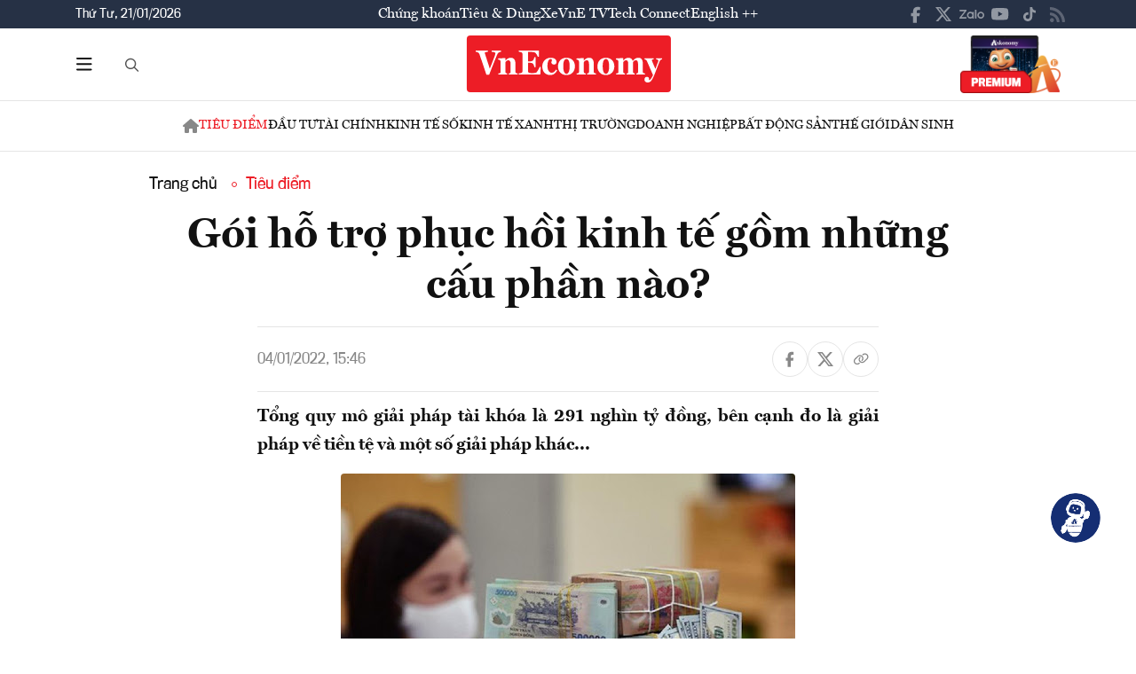

--- FILE ---
content_type: text/html; charset=utf-8
request_url: https://vneconomy.vn/goi-ho-tro-phuc-hoi-kinh-te-gom-nhung-cau-phan-nao.htm
body_size: 26793
content:
<!DOCTYPE html>
<html lang="vi">

<head>
    <meta http-equiv="content-type" content="text/html;charset=UTF-8">
    <meta charset="utf-8">
    <meta http-equiv="X-UA-Compatible" content="IE=edge">
    <meta name="viewport" content="width=device-width, initial-scale=1">

    
<!-- Basic SEO Meta Tags -->
<title>G&#xF3;i h&#x1ED7; tr&#x1EE3; ph&#x1EE5;c h&#x1ED3;i kinh t&#x1EBF; g&#x1ED3;m nh&#x1EEF;ng c&#x1EA5;u ph&#x1EA7;n n&#xE0;o? - VnEconomy</title>
<meta name="description" content="T&#x1ED5;ng quy m&#xF4; gi&#x1EA3;i ph&#xE1;p t&#xE0;i kh&#xF3;a l&#xE0; 291 ngh&#xEC;n t&#x1EF7; &#x111;&#x1ED3;ng, b&#xEA;n c&#x1EA1;nh &#x111;o l&#xE0; gi&#x1EA3;i ph&#xE1;p v&#x1EC1; ti&#x1EC1;n t&#x1EC7; v&#xE0; m&#x1ED9;t s&#x1ED1; gi&#x1EA3;i ph&#xE1;p kh&#xE1;c...">
<meta name="keywords" content="gi&#x1EA3;i ph&#xE1;p h&#x1ED7; tr&#x1EE3; kinh t&#x1EBF;,kinh t&#x1EBF;,n&#x103;m 2022,chinh ph&#x1EE7;,nguy&#x1EC5;n ch&#xED; d&#x169;ng,ngh&#x1ECB; quy&#x1EBF;t,ch&#xED;nh s&#xE1;ch t&#xE0;i kho&#xE1;,ch&#xED;nh s&#xE1;ch ti&#x1EC1;n t&#x1EC7;,g&#xF3;i g&#x1ED7; tr&#x1EE3;, th&#xF4;ng tin kinh t&#x1EBF; Vi&#x1EC7;t Nam,t&#xE0;i ch&#xED;nh,th&#x1ECB; tr&#x1B0;&#x1EDD;ng ch&#x1EE9;ng kho&#xE1;n,vnindex,hose,ch&#xED;nh s&#xE1;ch v&#x129; m&#xF4;,tin kinh t&#x1EBF;,b&#x1EA5;t &#x111;&#x1ED9;ng s&#x1EA3;n,d&#x1EF1; &#xE1;n &#x111;&#x1EA7;u t&#x1B0;,ng&#xE2;n h&#xE0;ng,s&#x1ED1; li&#x1EC7;u kinh t&#x1EBF; v&#x129; m&#xF4;,&#x111;&#x1EA7;u t&#x1B0;,kinh t&#x1EBF; s&#x1ED1;">
<meta name="author" content="">
<link rel="canonical" href="https://vneconomy.vn/goi-ho-tro-phuc-hoi-kinh-te-gom-nhung-cau-phan-nao.htm">

<!-- Open Graph / Facebook -->
    <meta property="og:type" content="article">
    <meta property="og:url" content="https://vneconomy.vn/goi-ho-tro-phuc-hoi-kinh-te-gom-nhung-cau-phan-nao.htm">
    <meta property="og:title" content="G&#xF3;i h&#x1ED7; tr&#x1EE3; ph&#x1EE5;c h&#x1ED3;i kinh t&#x1EBF; g&#x1ED3;m nh&#x1EEF;ng c&#x1EA5;u ph&#x1EA7;n n&#xE0;o?">
    <meta property="og:description" content="T&#x1ED5;ng quy m&#xF4; gi&#x1EA3;i ph&#xE1;p t&#xE0;i kh&#xF3;a l&#xE0; 291 ngh&#xEC;n t&#x1EF7; &#x111;&#x1ED3;ng, b&#xEA;n c&#x1EA1;nh &#x111;o l&#xE0; gi&#x1EA3;i ph&#xE1;p v&#x1EC1; ti&#x1EC1;n t&#x1EC7; v&#xE0; m&#x1ED9;t s&#x1ED1; gi&#x1EA3;i ph&#xE1;p kh&#xE1;c...">
    <meta property="og:image" content="https://media.vneconomy.vn/1200x630/images/upload/2021/11/23/giam-lai.jpeg">
    <meta property="og:image:alt" content="">
    <meta property="og:image:width" content="1200">
    <meta property="og:image:height" content="630">
    <meta property="og:site_name" content="VnEconomy">
    <meta property="og:locale" content="vi_VN">
                <meta property="fb:app_id" content="1763111483948312">
        <meta property="article:author" content="">
        <meta property="article:published_time" content="2022-01-04T15:46:00Z">
        <meta property="article:modified_time" content="2022-01-04T15:46:00Z">
        <meta property="article:section" content="Ti&#xEA;u &#x111;i&#x1EC3;m">
        <meta property="article:tag" content="Ti&#xEA;u &#x111;i&#x1EC3;m">
            <meta property="article:publisher" content="https://www.facebook.com/vneconomy.vn">

<!-- Twitter Card -->
    <meta name="twitter:card" content="summary_large_image">
    <meta name="twitter:url" content="https://vneconomy.vn/goi-ho-tro-phuc-hoi-kinh-te-gom-nhung-cau-phan-nao.htm">
    <meta name="twitter:title" content="G&#xF3;i h&#x1ED7; tr&#x1EE3; ph&#x1EE5;c h&#x1ED3;i kinh t&#x1EBF; g&#x1ED3;m nh&#x1EEF;ng c&#x1EA5;u ph&#x1EA7;n n&#xE0;o?">
    <meta name="twitter:description" content="T&#x1ED5;ng quy m&#xF4; gi&#x1EA3;i ph&#xE1;p t&#xE0;i kh&#xF3;a l&#xE0; 291 ngh&#xEC;n t&#x1EF7; &#x111;&#x1ED3;ng, b&#xEA;n c&#x1EA1;nh &#x111;o l&#xE0; gi&#x1EA3;i ph&#xE1;p v&#x1EC1; ti&#x1EC1;n t&#x1EC7; v&#xE0; m&#x1ED9;t s&#x1ED1; gi&#x1EA3;i ph&#xE1;p kh&#xE1;c...">
    <meta name="twitter:image" content="https://media.vneconomy.vn/1200x630/images/upload/2021/11/23/giam-lai.jpeg">
                <meta name="twitter:site" content="@vneconomy">
                <meta name="twitter:creator" content="@vneconomy">

<!-- Additional SEO Meta Tags -->
        <meta name="article:published_time" content="2022-01-04T15:46:00Z">
        <meta name="article:modified_time" content="2022-01-04T15:46:00Z">

<!-- Schema.org structured data -->
        <script type="application/ld+json">
        {
          "@context": "https://schema.org",
          "@graph": [
            {
              "@type": "NewsArticle",
              "@id": "https://vneconomy.vn/goi-ho-tro-phuc-hoi-kinh-te-gom-nhung-cau-phan-nao.htm#newsarticle",
              "url": "https://vneconomy.vn/goi-ho-tro-phuc-hoi-kinh-te-gom-nhung-cau-phan-nao.htm",
              "headline": "G&#xF3;i h&#x1ED7; tr&#x1EE3; ph&#x1EE5;c h&#x1ED3;i kinh t&#x1EBF; g&#x1ED3;m nh&#x1EEF;ng c&#x1EA5;u ph&#x1EA7;n n&#xE0;o? - VnEconomy",
              "description": "T&#x1ED5;ng quy m&#xF4; gi&#x1EA3;i ph&#xE1;p t&#xE0;i kh&#xF3;a l&#xE0; 291 ngh&#xEC;n t&#x1EF7; &#x111;&#x1ED3;ng, b&#xEA;n c&#x1EA1;nh &#x111;o l&#xE0; gi&#x1EA3;i ph&#xE1;p v&#x1EC1; ti&#x1EC1;n t&#x1EC7; v&#xE0; m&#x1ED9;t s&#x1ED1; gi&#x1EA3;i ph&#xE1;p kh&#xE1;c...",
              "keywords": "gi&#x1EA3;i ph&#xE1;p h&#x1ED7; tr&#x1EE3; kinh t&#x1EBF;,kinh t&#x1EBF;,n&#x103;m 2022,chinh ph&#x1EE7;,nguy&#x1EC5;n ch&#xED; d&#x169;ng,ngh&#x1ECB; quy&#x1EBF;t,ch&#xED;nh s&#xE1;ch t&#xE0;i kho&#xE1;,ch&#xED;nh s&#xE1;ch ti&#x1EC1;n t&#x1EC7;,g&#xF3;i g&#x1ED7; tr&#x1EE3;, th&#xF4;ng tin kinh t&#x1EBF; Vi&#x1EC7;t Nam,t&#xE0;i ch&#xED;nh,th&#x1ECB; tr&#x1B0;&#x1EDD;ng ch&#x1EE9;ng kho&#xE1;n,vnindex,hose,ch&#xED;nh s&#xE1;ch v&#x129; m&#xF4;,tin kinh t&#x1EBF;,b&#x1EA5;t &#x111;&#x1ED9;ng s&#x1EA3;n,d&#x1EF1; &#xE1;n &#x111;&#x1EA7;u t&#x1B0;,ng&#xE2;n h&#xE0;ng,s&#x1ED1; li&#x1EC7;u kinh t&#x1EBF; v&#x129; m&#xF4;,&#x111;&#x1EA7;u t&#x1B0;,kinh t&#x1EBF; s&#x1ED1;",
              "articleSection": "Ti&#xEA;u &#x111;i&#x1EC3;m",
              "datePublished": "2022-01-04T15:46:00Z",
              "dateModified": "2022-01-04T15:46:00Z",
              "author": {
                "@type": "Person",
                "name": ""
              },
              "publisher": {
                "@type": "Organization",
                "@id": "https://vneconomy.vn/",
                "name": "VnEconomy",
                "url": "https://vneconomy.vn/",
                "logo": {
                  "@type": "ImageObject",
                  "url": "https://premedia.vneconomy.vn/statics/main-site/img-fix/branding/logo-footer.svg?v=202510292352"
                }
              },
              "image": {
                "@type": "ImageObject",
                "@id": "https://media.vneconomy.vn/1200x630/images/upload/2021/11/23/giam-lai.jpeg",
                "url": "https://media.vneconomy.vn/1200x630/images/upload/2021/11/23/giam-lai.jpeg",
                "width": 1200,
                "height": 630
              },
              "thumbnailUrl": "https://media.vneconomy.vn/1200x630/images/upload/2021/11/23/giam-lai.jpeg",
              "inLanguage": "vi",
              "isAccessibleForFree": true,
              "copyrightHolder": {
                "@type": "Organization",
                "@id": "https://vneconomy.vn/",
                "name": "VnEconomy"
              },
              "mainEntityOfPage": {
                "@type": "WebPage",
                "@id": "https://vneconomy.vn/goi-ho-tro-phuc-hoi-kinh-te-gom-nhung-cau-phan-nao.htm"
              }
            },
            {
              "@type": "Organization",
              "@id": "https://vneconomy.vn/",
              "name": "VnEconomy",
              "url": "https://vneconomy.vn/",
              "logo": {
                "@type": "ImageObject",
                    "url": "https://premedia.vneconomy.vn/statics/main-site/img-fix/branding/logo-footer.svg?v=202510292352",
                "width": 231,
                "height": 64
              },
              "sameAs": [
                "https://www.facebook.com/vneconomy.vn",
                "https://www.youtube.com/@vneconomymedia5190",
                "https://twitter.com/vneconomy"
              ]
            },
            {
              "@type": "BreadcrumbList",
              "itemListElement": [
                {
                  "@type": "ListItem",
                  "position": 1,
                  "name": "Trang chủ",
                  "item": {
                    "@type": "WebPage",
                    "@id": "https://vneconomy.vn/",
                    "name": "Trang chủ"
                  }
                },
                {
                  "@type": "ListItem",
                  "position": 2,
                  "name": "Ti&#xEA;u &#x111;i&#x1EC3;m",
                  "item": {
                    "@type": "WebPage",
                    "@id": "/tieu-diem.htm",
                    "name": "Ti&#xEA;u &#x111;i&#x1EC3;m"
                  }
                },
                {
                  "@type": "ListItem",
                  "position": 3,
                  "name": "G&#xF3;i h&#x1ED7; tr&#x1EE3; ph&#x1EE5;c h&#x1ED3;i kinh t&#x1EBF; g&#x1ED3;m nh&#x1EEF;ng c&#x1EA5;u ph&#x1EA7;n n&#xE0;o? - VnEconomy",
                  "item": {
                    "@type": "WebPage",
                    "@id": "https://vneconomy.vn/goi-ho-tro-phuc-hoi-kinh-te-gom-nhung-cau-phan-nao.htm",
                    "name": "G&#xF3;i h&#x1ED7; tr&#x1EE3; ph&#x1EE5;c h&#x1ED3;i kinh t&#x1EBF; g&#x1ED3;m nh&#x1EEF;ng c&#x1EA5;u ph&#x1EA7;n n&#xE0;o? - VnEconomy"
                  }
                }
              ]
            }
          ]
        }
        </script>

    <link rel="icon" type="image/x-icon" href="https://premedia.vneconomy.vn/statics/main-site/favicon.ico?v=202510292352">

<meta name="robots" content="max-image-preview:large">
<meta name="robots" content="INDEX,FOLLOW,ALL">
<meta name="copyright" content="Copyright © 2017 by VNEconomy">
<meta name="resource-type" content="Document">
<meta name="distribution" content="Global">
<meta name="GENERATOR" content="VNEconomy">
<meta name="Language" content="vi">
<meta name="REVISIT-AFTER" content="1 DAYS">
<meta name="RATING" content="GENERAL">

<link rel="dns-prefetch" href="//fonts.googleapis.com">
<link rel="dns-prefetch" href="//media.vneconomy.vn">
<link rel="dns-prefetch" href="//www.google.com">
<link rel="dns-prefetch" href="//www.googletagmanager.com">
<link rel="dns-prefetch" href="//plausible.io">
<link rel="dns-prefetch" href="//sdk.moneyoyo.com">
<link rel="dns-prefetch" href="//x.com">
<link rel="dns-prefetch" href="//zalo.me">
<link rel="dns-prefetch" href="//www.youtube.com">
<link rel="dns-prefetch" href="//www.tiktok.com">
<link rel="dns-prefetch" href="//trade.kafi.vn">
<link rel="dns-prefetch" href="//hemera.vn">

<!-- Preconnect -->
<link rel="preconnect" href="https://media.vneconomy.vn" crossorigin>
<link rel="preconnect" href="https://en.vneconomy.vn" crossorigin>
<link rel="preconnect" href="https://premium.vneconomy.vn" crossorigin>
<link rel="preconnect" href="https://premedia.vneconomy.vn" crossorigin>

<!-- Font CSS with display=swap -->
<link href="https://fonts.googleapis.com/css2?family=Plus+Jakarta+Sans:ital,wght@0,200..800;1,200..800&family=Sora:wght@100..800&family=Source+Code+Pro:ital,wght@0,200..900;1,200..900&display=swap" rel="stylesheet">

<!-- 2. Preload font cần thiết (giảm FOIT/FOUT) -->

<!-- Preload critical CSS -->
<link rel="preload" as="style" href="https://premedia.vneconomy.vn/statics/main-site/vendor/bootstrap.min.css?v=202510292352">
<link rel="preload" as="style" href="https://premedia.vneconomy.vn/statics/main-site/style/main-client.css?v=202510292352">

<!-- Defer non-critical CSS -->
<link rel="stylesheet" type="text/css" href="https://premedia.vneconomy.vn/statics/main-site/vendor/bootstrap.min.css?v=202510292352" media="print" onload="this.media='all'">
<link rel="stylesheet" type="text/css" href="https://premedia.vneconomy.vn/statics/main-site/vendor/BeerSlider.css?v=202510292352" media="print" onload="this.media='all'">
<link rel="stylesheet" type="text/css" href="https://premedia.vneconomy.vn/statics/main-site/vendor/swiper.min.css?v=202510292352" media="print" onload="this.media='all'">
<link rel="stylesheet" type="text/css" href="https://premedia.vneconomy.vn/statics/main-site/style/main-client.css?v=202510292352" media="print" onload="this.media='all'">
<link rel="stylesheet" type="text/css" href="https://premedia.vneconomy.vn/statics/main-site/css/responsive-image.css?v=202510292352" media="print" onload="this.media='all'">
<link rel="stylesheet" type="text/css" href="https://premedia.vneconomy.vn/statics/main-site/custom.css?v=202510292352" media="print" onload="this.media='all'">

<!-- Fallback for no-JS -->
<noscript>
    <link rel="stylesheet" type="text/css" href="https://premedia.vneconomy.vn/statics/main-site/vendor/bootstrap.min.css?v=202510292352">
    <link rel="stylesheet" type="text/css" href="https://premedia.vneconomy.vn/statics/main-site/vendor/BeerSlider.css?v=202510292352">
    <link rel="stylesheet" type="text/css" href="https://premedia.vneconomy.vn/statics/main-site/vendor/swiper.min.css?v=202510292352">
    <link rel="stylesheet" type="text/css" href="https://premedia.vneconomy.vn/statics/main-site/style/main-client.css?v=202510292352">
    <link rel="stylesheet" type="text/css" href="https://premedia.vneconomy.vn/statics/main-site/css/responsive-image.css?v=202510292352">
    <link rel="stylesheet" type="text/css" href="https://premedia.vneconomy.vn/statics/main-site/custom.css?v=202510292352">
</noscript>


    
    
        <link rel="stylesheet" type="text/css" href="https://media.vneconomy.vn/common/css/vneconomyqc.css">
    

    <script defer data-domain="vneconomy.vn" src="/js/script.manual.outbound-links.pageview-props.tagged-events.js" data-original-src="https://tracking.vneconomy.vn/js/script.manual.outbound-links.pageview-props.tagged-events.js" data-rewritten-by="vneconomy-proxy"></script>
    <script>window.plausible = window.plausible || function () { (window.plausible.q = window.plausible.q || []).push(arguments) }</script>

    <!-- Google tag (gtag.js) -->
<script async src="https://www.googletagmanager.com/gtag/js?id=G-21FXLJLDS4"></script>
<script>
    window.dataLayer = window.dataLayer || [];
    function gtag(){dataLayer.push(arguments);}
    gtag('js', new Date());

    gtag('config', 'G-21FXLJLDS4');
</script>

    <script type="text/javascript">
        var ParentZoneUrl = '/tieu-diem.htm';
        var ZoneUrl = '/tieu-diem.htm';
    </script>
<link rel="stylesheet" type="text/css" href="/proxy-css/proxy-inject.css" data-injected-by="vneconomy-proxy" data-injected-position="head"></head>

<body>
    <div class="wrap wrap ct-padding-mobile ct-page-detail">
        <header class="site-header">
            <div class="header-top_uptop" style="background-color: #263145;">
                <div class="container">
                    <div class="top-uptop_wapper">
                        <div class="uptop-date">
                            <p>
                                Th&#x1EE9; T&#x1B0;, 21/01/2026
                            </p>
                        </div>
                        <div class="uptop-menu">
                            <ul>
                                <li><a href="/chung-khoan.htm">Chứng khoán</a></li>
                                <li><a href="/tieu-dung.htm">Tiêu & Dùng</a></li>
                                <li><a target="_blank" href="/automotive/">Xe</a></li>
                                <li><a href="/video.htm">VnE TV </a></li>
                                <li><a target="_blank" href="/techconnect/">Tech Connect</a></li>
                                <li><a target="_blank" href="https://en.vneconomy.vn/">English ++</a></li>
                            </ul>
                        </div>
                        <div class="uptop-social">
                            <ul>
                                <li>
                                    <a href="https://www.facebook.com/vneconomy.vn" target="_blank">
                                        <img src="https://premedia.vneconomy.vn/statics/main-site/img-fix/icon/icon-top-facebook.svg?v=202510292352" alt="Facebook">
                                    </a>
                                </li>
                                <li>
                                    <a href="https://twitter.com/vneconomy" target="_blank">
                                        <img src="https://premedia.vneconomy.vn/statics/main-site/img-fix/icon/icon-top-x.svg?v=202510292352" alt="Twitter">
                                    </a>
                                </li>
                                <li>
                                    <a href="https://zalo.me/88671462163361793" target="_blank">
                                        <img src="https://premedia.vneconomy.vn/statics/main-site/img-fix/icon/icon-top-zalo.svg?v=202510292352" alt="Zalo">
                                    </a>
                                </li>
                                <li>
                                    <a href="https://www.youtube.com/@vneconomymedia5190/videos" target="_blank">
                                        <img src="https://premedia.vneconomy.vn/statics/main-site/img-fix/icon/icon-top-youtube.svg?v=202510292352" alt="YouTube">
                                    </a>
                                </li>
                                <li>
                                    <a href="https://www.tiktok.com/@vneconomy.vn" target="_blank">
                                        <img src="https://premedia.vneconomy.vn/statics/main-site/img-fix/icon/icon-top-tiktok.svg?v=202510292352" alt="TikTok">
                                    </a>
                                </li>
                                <li>
                                    <a title="RSS" href="/rss.html" target="_blank">
                                        <img style="height: 17px;" src="https://premedia.vneconomy.vn/statics/main-site/img-fix/icon/icon-rss.svg?v=202510292352" alt="RSS">
                                    </a>
                                </li>
                            </ul>
                            <div class="icon-mobile-social">
                                <img src="https://premedia.vneconomy.vn/statics/main-site/img-fix/icon/share-nodes.svg?v=202510292352" alt="Chia sẻ">
                            </div>
                        </div>
                    </div>
                </div>
            </div>
            <div class="header-main">
	<div class="container">
		<div class="flex-header-main">
				<div class="header-main-left">
					<!-- Main layout left section -->
					<div class="header-main-left_bar">
						<div class="btn-bar">
							<svg width="18" height="15" viewbox="0 0 18 15" fill="none" xmlns="http://www.w3.org/2000/svg">
								<path d="M0 0.9375C0 0.429688 0.390625 0 0.9375 0H16.5625C17.0703 0 17.5 0.429688 17.5 0.9375C17.5 1.48438 17.0703 1.875 16.5625 1.875H0.9375C0.390625 1.875 0 1.48438 0 0.9375ZM0 7.1875C0 6.67969 0.390625 6.25 0.9375 6.25H16.5625C17.0703 6.25 17.5 6.67969 17.5 7.1875C17.5 7.73438 17.0703 8.125 16.5625 8.125H0.9375C0.390625 8.125 0 7.73438 0 7.1875ZM17.5 13.4375C17.5 13.9844 17.0703 14.375 16.5625 14.375H0.9375C0.390625 14.375 0 13.9844 0 13.4375C0 12.9297 0.390625 12.5 0.9375 12.5H16.5625C17.0703 12.5 17.5 12.9297 17.5 13.4375Z" fill="#111111"></path>
							</svg>
						</div>
						<div class="icon-bar-mobile">
							<img src="https://premedia.vneconomy.vn/statics/main-site/img-fix/icon/icon-menu-mobile.svg?v=202510292352" alt="Menu">
						</div>
						<div class="btn-close-bar">
							<svg width="20" height="20" viewbox="0 0 20 20" fill="none" xmlns="http://www.w3.org/2000/svg">
								<path d="M17.4844 18.8906L9.75 11.0977L1.95703 18.8906C1.60547 19.2422 1.01953 19.2422 0.609375 18.8906C0.257812 18.4805 0.257812 17.8945 0.609375 17.543L8.40234 9.75L0.609375 2.01562C0.257812 1.66406 0.257812 1.07812 0.609375 0.667969C1.01953 0.316406 1.60547 0.316406 1.95703 0.667969L9.75 8.46094L17.4844 0.667969C17.8359 0.316406 18.4219 0.316406 18.832 0.667969C19.1836 1.07812 19.1836 1.66406 18.832 2.01562L11.0391 9.75L18.832 17.543C19.1836 17.8945 19.1836 18.4805 18.832 18.8906C18.4219 19.2422 17.8359 19.2422 17.4844 18.8906Z" fill="#111111"></path>
							</svg>
						</div>
					</div>
					<div class="header-main-left_search">
						<button type="button" class="btn-search-header" id="btnToggle">
							<svg class="search" width="19" height="19" viewbox="0 0 19 19" fill="none" xmlns="http://www.w3.org/2000/svg">
								<path d="M12.9375 7.5625C12.9375 5.55859 11.8477 3.73047 10.125 2.71094C8.36719 1.69141 6.22266 1.69141 4.5 2.71094C2.74219 3.73047 1.6875 5.55859 1.6875 7.5625C1.6875 9.60156 2.74219 11.4297 4.5 12.4492C6.22266 13.4688 8.36719 13.4688 10.125 12.4492C11.8477 11.4297 12.9375 9.60156 12.9375 7.5625ZM11.8477 13.3281C10.582 14.3125 9 14.875 7.3125 14.875C3.26953 14.875 0 11.6055 0 7.5625C0 3.55469 3.26953 0.25 7.3125 0.25C11.3203 0.25 14.625 3.55469 14.625 7.5625C14.625 9.28516 14.0273 10.8672 13.043 12.1328L17.7539 16.8086C18.0703 17.1602 18.0703 17.6875 17.7539 18.0039C17.4023 18.3555 16.875 18.3555 16.5586 18.0039L11.8477 13.3281Z" fill="#555555"></path>
							</svg>
							<svg class="close" width="20" height="20" viewbox="0 0 20 20" fill="none" xmlns="http://www.w3.org/2000/svg">
								<path d="M17.4844 18.8906L9.75 11.0977L1.95703 18.8906C1.60547 19.2422 1.01953 19.2422 0.609375 18.8906C0.257812 18.4805 0.257812 17.8945 0.609375 17.543L8.40234 9.75L0.609375 2.01562C0.257812 1.66406 0.257812 1.07812 0.609375 0.667969C1.01953 0.316406 1.60547 0.316406 1.95703 0.667969L9.75 8.46094L17.4844 0.667969C17.8359 0.316406 18.4219 0.316406 18.832 0.667969C19.1836 1.07812 19.1836 1.66406 18.832 2.01562L11.0391 9.75L18.832 17.543C19.1836 17.8945 19.1836 18.4805 18.832 18.8906C18.4219 19.2422 17.8359 19.2422 17.4844 18.8906Z" fill="#111111"></path>
							</svg>
						</button>
						<div class="form-search-header-wrap">
							<button type="button" class="btn-search-header" id="btnAction" onclick="gotoSearch()">
								<svg class="search" width="19" height="19" viewbox="0 0 19 19" fill="none" xmlns="http://www.w3.org/2000/svg">
									<path d="M12.9375 7.5625C12.9375 5.55859 11.8477 3.73047 10.125 2.71094C8.36719 1.69141 6.22266 1.69141 4.5 2.71094C2.74219 3.73047 1.6875 5.55859 1.6875 7.5625C1.6875 9.60156 2.74219 11.4297 4.5 12.4492C6.22266 13.4688 8.36719 13.4688 10.125 12.4492C11.8477 11.4297 12.9375 9.60156 12.9375 7.5625ZM11.8477 13.3281C10.582 14.3125 9 14.875 7.3125 14.875C3.26953 14.875 0 11.6055 0 7.5625C0 3.55469 3.26953 0.25 7.3125 0.25C11.3203 0.25 14.625 3.55469 14.625 7.5625C14.625 9.28516 14.0273 10.8672 13.043 12.1328L17.7539 16.8086C18.0703 17.1602 18.0703 17.6875 17.7539 18.0039C17.4023 18.3555 16.875 18.3555 16.5586 18.0039L11.8477 13.3281Z" fill="#555555"></path>
								</svg>
							</button>
							<input type="text" class="form-search-header" id="input-search">
						</div>
					</div>
				</div>

				<div class="header-main-event">
					<div class="logo-event">
					</div>
				</div>
				<div class="header-main-center">
						<h5 class="logo">
							<p class="logo-bg">
								<a title="VnEconomy - Tạp chí Kinh tế Việt Nam" href="/">
									<img alt="VnEconomy - Nhịp sống Kinh tế Việt Nam và Thế giới" src="/img-fix/branding/logo-footer.svg">
								</a>
							</p>
							<p class="logo-outline"><img alt="VnEconomy - Nhịp sống Kinh tế Việt Nam và Thế giới" src="/img-fix/branding/logo-VnEconomy.svg"></p>
						</h5>
				</div>

			<div class="header-main-right">
					<!-- Premium button for main layout -->
					<div class="user-login">
						<a title="Đặt mua ấn phẩm" target="_blank" href="https://premium.vneconomy.vn/">
							<img src="https://premedia.vneconomy.vn/statics/main-site/img-fix/elements/premium_button.png?v=202510292352" alt="Đặt mua ấn phẩm">
						</a>
					</div>
			</div>
		</div>
	</div>

	<!-- Mega menu -->
	
<div class="popup-header-menu-main">
    <div class="container">
        <div class="layout-header-menu-main">
            <div class="sidebar-header-menu-main">
                <div class="mb-48">
                    <div class="title-menu-header">
                        <h3 class="name" title="Các trang khác">Các trang khác</h3>
                    </div>
                    <div class="main-menu-header">
                        <ul class="flex-menu-page">
                            <li><a title="Chứng khoán" href="/chung-khoan.htm" class="name-menu-page">Chứng khoán</a></li>
                            <li><a title="Tiêu & Dùng" href="/tieu-dung.htm" class="name-menu-page">Tiêu & Dùng</a></li>
                            <li><a title="Automotive" href="/automotive/" class="name-menu-page">Xe</a></li>
                            <li><a title="VnE TV" href="/video.htm" class="name-menu-page">VnE TV</a></li>
                            <li><a title="Tech Connect" href="/techconnect/" class="name-menu-page">Tech Connect</a></li>
                            <li><a title="English ++" target="_blank" href="https://en.vneconomy.vn/" target="_blank" class="name-menu-page">English ++</a></li>
                            <li><a title="Ấn phẩm" target="_blank" href="https://premium.vneconomy.vn/" class="name-menu-page">Ấn phẩm</a></li>
                        </ul>
                    </div>
                </div>
                <div class="mb-48">
                    <div class="title-menu-header">
                        <h3 class="name" title="Multimedia">Multimedia</h3>
                    </div>
                    <div class="main-menu-header">
                        <div class="flex-item-multimedia">
                            <div class="item-multimedia">
                                <a href="javascript:;" class="layout-item-multimedia" title="Ảnh">
                                    <span class="icon">
                                        <img src="https://premedia.vneconomy.vn/statics/main-site/img-fix/elements/icon-multimedia-camera.svg?v=202510292352" alt="Biểu tượng ảnh">
                                    </span>
                                    <span class="text">Ảnh</span>
                                </a>
                            </div>
                            <div class="item-multimedia">
                                <a href="/emagazine.htm" class="layout-item-multimedia" title="eMagazine">
                                    <span class="icon">
                                        <img src="https://premedia.vneconomy.vn/statics/main-site/img-fix/elements/icon-multimedia-emagazine.svg?v=202510292352" alt="Biểu tượng eMagazine">
                                    </span>
                                    <span class="text">eMagazine</span>
                                </a>
                            </div>
                            <div class="item-multimedia">
                                <a href="javascript:;" class="layout-item-multimedia" title="Podcast">
                                    <span class="icon">
                                        <img src="https://premedia.vneconomy.vn/statics/main-site/img-fix/elements/icon-multimedia-podcast.svg?v=202510292352" alt="Biểu tượng Podcast">
                                    </span>
                                    <span class="text">Podcast</span>
                                </a>
                            </div>
                            <div class="item-multimedia">
                                <a href="/infographics.htm" class="layout-item-multimedia" title="Infographics">
                                    <span class="icon">
                                        <img src="https://premedia.vneconomy.vn/statics/main-site/img-fix/elements/icon-multimedia-infographics.svg?v=202510292352" alt="Biểu tượng Infographics">
                                    </span>
                                    <span class="text">Infographics</span>
                                </a>
                            </div>
                            <div class="item-multimedia">
                                <a href="javascript:;" class="layout-item-multimedia" title="Quizz">
                                    <span class="icon">
                                        <img src="https://premedia.vneconomy.vn/statics/main-site/img-fix/elements/icon-multimedia-quizz.svg?v=202510292352" alt="Biểu tượng Quizz">
                                    </span>
                                    <span class="text">Quizz</span>
                                </a>
                            </div>
                            <div class="item-multimedia">
                                <a href="javascript:;" class="layout-item-multimedia" title="Interactive">
                                    <span class="icon">
                                        <img src="https://premedia.vneconomy.vn/statics/main-site/img-fix/elements/icon-multimedia-interactive.svg?v=202510292352" alt="Biểu tượng Interactive">
                                    </span>
                                    <span class="text">Interactive</span>
                                </a>
                            </div>
                        </div>
                    </div>
                </div>
                <div class="mb-48">
                    <div class="title-menu-header">
                        <h3 class="name" title="Liên hệ">Liên hệ</h3>
                    </div>
                    <div class="main-menu-header">
                        <div class="flex-item-contact">
                            <div class="item-contact">
                                <a href="javascript:;" title="Tòa soạn">
                                    <span class="icon">
                                        <img src="https://premedia.vneconomy.vn/statics/main-site/img-fix/elements/icon-contact-envelope.svg?v=202510292352" alt="Biểu tượng tòa soạn">
                                    </span>
                                    <span class="text">Tòa soạn</span>
                                </a>
                            </div>
                            <div class="item-contact">
                                <a href="/lien-he/quang-cao" title="Quảng cáo">
                                    <span class="icon">
                                        <img src="https://premedia.vneconomy.vn/statics/main-site/img-fix/elements/icon-contact-qc.svg?v=202510292352" alt="Biểu tượng quảng cáo">
                                    </span>
                                    <span class="text">Quảng cáo</span>
                                </a>
                            </div>
                        </div>
                    </div>
                </div>
                <div>
                    <div class="title-menu-header">
                        <h3 class="name" title="Theo dõi VnEconomy trên mạng xã hội">Theo dõi VnEconomy trên</h3>
                    </div>
                    <div class="main-menu-header">
                        <div class="flex-follow-mxh">
                            <a href="https://www.facebook.com/vneconomy.vn" target="_blank" class="item-follow-mxh">
                                <img src="https://premedia.vneconomy.vn/statics/main-site/img-fix/elements/icon-share-facebook.svg?v=202510292352" alt="Facebook">
                            </a>
                            <a href="https://twitter.com/vneconomy" target="_blank" class="item-follow-mxh">
                                <img src="https://premedia.vneconomy.vn/statics/main-site/img-fix/elements/icon-share-twitter.svg?v=202510292352" alt="Twitter">
                            </a>
                            <a href="https://zalo.me/88671462163361793" target="_blank" class="item-follow-mxh">
                                <img src="https://premedia.vneconomy.vn/statics/main-site/img-fix/elements/icon-share-zalo.svg?v=202510292352" alt="Zalo">
                            </a>
                            <a href="https://www.youtube.com/@vneconomymedia5190/videos" target="_blank" class="item-follow-mxh">
                                <img src="https://premedia.vneconomy.vn/statics/main-site/img-fix/elements/icon-share-youtube.svg?v=202510292352" alt="YouTube">
                            </a>
                            <a href="https://www.tiktok.com/@vneconomy.vn" target="_blank" class="item-follow-mxh">
                                <img src="https://premedia.vneconomy.vn/statics/main-site/img-fix/elements/icon-share-tiktok.svg?v=202510292352" alt="TikTok">
                            </a>
                        </div>
                    </div>
                </div>
            </div>
            <div class="main-header-menu-main">
                <div class="form-search-header-wrap">
                    <button type="button" class="btn-search-header" id="btnAction1" onclick="gotoSearch()">
                        <svg class="search" width="19" height="19" viewbox="0 0 19 19" fill="none" xmlns="http://www.w3.org/2000/svg">
                            <path d="M12.9375 7.5625C12.9375 5.55859 11.8477 3.73047 10.125 2.71094C8.36719 1.69141 6.22266 1.69141 4.5 2.71094C2.74219 3.73047 1.6875 5.55859 1.6875 7.5625C1.6875 9.60156 2.74219 11.4297 4.5 12.4492C6.22266 13.4688 8.36719 13.4688 10.125 12.4492C11.8477 11.4297 12.9375 9.60156 12.9375 7.5625ZM11.8477 13.3281C10.582 14.3125 9 14.875 7.3125 14.875C3.26953 14.875 0 11.6055 0 7.5625C0 3.55469 3.26953 0.25 7.3125 0.25C11.3203 0.25 14.625 3.55469 14.625 7.5625C14.625 9.28516 14.0273 10.8672 13.043 12.1328L17.7539 16.8086C18.0703 17.1602 18.0703 17.6875 17.7539 18.0039C17.4023 18.3555 16.875 18.3555 16.5586 18.0039L11.8477 13.3281Z" fill="#555555"></path>
                        </svg>
                    </button>
                    <input type="text" class="form-search-header" id="input-search">
                </div>
                <div class="title-menu-header">
                    <h3 class="name" title="Chuyên mục">Chuyên mục</h3>
                </div>
                <div class="grid-category-menu">
                        <div class="box-category-menu ">
                            <div class="flex-title-category-menu">
                                <div class="icon-nav-mobile">
                                    <img src="https://premedia.vneconomy.vn/statics/main-site/img-fix/elements/icon-chevron-down.svg?v=202510292352" alt="Chuyên mục">
                                </div>
                                <h3 class="name-category-menu">
                                    <a href="/kinh-te-xanh.htm" title="Kinh t&#x1EBF; xanh">Kinh t&#x1EBF; xanh</a>
                                </h3>
                            </div>
                                <ul class="list-menu-child-category">
                                        <li><a href="/chuyen-dong-xanh.htm" title="Chuy&#x1EC3;n &#x111;&#x1ED9;ng xanh">Chuy&#x1EC3;n &#x111;&#x1ED9;ng xanh</a></li>
                                        <li><a href="/phap-ly-kinh-te-xanh.htm" title="Ph&#xE1;p l&#xFD;">Ph&#xE1;p l&#xFD;</a></li>
                                        <li><a href="/thuong-hieu-xanh.htm" title="Th&#x1B0;&#x1A1;ng hi&#x1EC7;u xanh">Th&#x1B0;&#x1A1;ng hi&#x1EC7;u xanh</a></li>
                                        <li><a href="/dien-dan-kinh-te-xanh.htm" title="Di&#x1EC5;n &#x111;&#xE0;n">Di&#x1EC5;n &#x111;&#xE0;n</a></li>
                                </ul>
                        </div>
                        <div class="box-category-menu open-box no-sub">
                            <div class="flex-title-category-menu">
                                <div class="icon-nav-mobile">
                                    <img src="https://premedia.vneconomy.vn/statics/main-site/img-fix/elements/icon-chevron-down.svg?v=202510292352" alt="Chuyên mục">
                                </div>
                                <h3 class="name-category-menu">
                                    <a href="/tieu-diem.htm" title="Ti&#xEA;u &#x111;i&#x1EC3;m">Ti&#xEA;u &#x111;i&#x1EC3;m</a>
                                </h3>
                            </div>
                        </div>
                        <div class="box-category-menu ">
                            <div class="flex-title-category-menu">
                                <div class="icon-nav-mobile">
                                    <img src="https://premedia.vneconomy.vn/statics/main-site/img-fix/elements/icon-chevron-down.svg?v=202510292352" alt="Chuyên mục">
                                </div>
                                <h3 class="name-category-menu">
                                    <a href="/tai-chinh.htm" title="T&#xE0;i ch&#xED;nh">T&#xE0;i ch&#xED;nh</a>
                                </h3>
                            </div>
                                <ul class="list-menu-child-category">
                                        <li><a href="/tai-chinh-ngan-hang.htm" title="Ng&#xE2;n h&#xE0;ng">Ng&#xE2;n h&#xE0;ng</a></li>
                                        <li><a href="/thi-truong-von-tai-chinh.htm" title="Th&#x1ECB; tr&#x1B0;&#x1EDD;ng v&#x1ED1;n">Th&#x1ECB; tr&#x1B0;&#x1EDD;ng v&#x1ED1;n</a></li>
                                        <li><a href="/thue-tai-chhinh.htm" title="Thu&#x1EBF;">Thu&#x1EBF;</a></li>
                                        <li><a href="/bao-hiem-tai-chinh.htm" title="B&#x1EA3;o hi&#x1EC3;m">B&#x1EA3;o hi&#x1EC3;m</a></li>
                                </ul>
                        </div>
                        <div class="box-category-menu ">
                            <div class="flex-title-category-menu">
                                <div class="icon-nav-mobile">
                                    <img src="https://premedia.vneconomy.vn/statics/main-site/img-fix/elements/icon-chevron-down.svg?v=202510292352" alt="Chuyên mục">
                                </div>
                                <h3 class="name-category-menu">
                                    <a href="/chung-khoan.htm" title="Ch&#x1EE9;ng kho&#xE1;n">Ch&#x1EE9;ng kho&#xE1;n</a>
                                </h3>
                            </div>
                                <ul class="list-menu-child-category">
                                        <li><a href="/doanh-nghiep-niem-yet.htm" title="Doanh nghi&#x1EC7;p ni&#xEA;m y&#x1EBF;t">Doanh nghi&#x1EC7;p ni&#xEA;m y&#x1EBF;t</a></li>
                                        <li><a href="/thi-truong-chung-khoan.htm" title="Th&#x1ECB; tr&#x1B0;&#x1EDD;ng">Th&#x1ECB; tr&#x1B0;&#x1EDD;ng</a></li>
                                        <li><a href="/dau-tu-chung-khoan.htm" title="&#x110;&#x1EA7;u t&#x1B0;">&#x110;&#x1EA7;u t&#x1B0;</a></li>
                                        <li><a href="/chung-khoan-quoc-te.htm" title="Qu&#x1ED1;c t&#x1EBF;">Qu&#x1ED1;c t&#x1EBF;</a></li>
                                        <li><a href="/khung-phap-ly-chung-khoan.htm" title="Khung ph&#xE1;p l&#xFD;">Khung ph&#xE1;p l&#xFD;</a></li>
                                </ul>
                        </div>
                        <div class="box-category-menu ">
                            <div class="flex-title-category-menu">
                                <div class="icon-nav-mobile">
                                    <img src="https://premedia.vneconomy.vn/statics/main-site/img-fix/elements/icon-chevron-down.svg?v=202510292352" alt="Chuyên mục">
                                </div>
                                <h3 class="name-category-menu">
                                    <a href="/kinh-te-so.htm" title="Kinh t&#x1EBF; s&#x1ED1;">Kinh t&#x1EBF; s&#x1ED1;</a>
                                </h3>
                            </div>
                                <ul class="list-menu-child-category">
                                        <li><a href="/san-pham-thi-truong-kinh-te-so.htm" title="S&#x1EA3;n ph&#x1EA9;m - Th&#x1ECB; tr&#x1B0;&#x1EDD;ng">S&#x1EA3;n ph&#x1EA9;m - Th&#x1ECB; tr&#x1B0;&#x1EDD;ng</a></li>
                                        <li><a href="/tai-san-so.htm" title="T&#xE0;i s&#x1EA3;n s&#x1ED1;">T&#xE0;i s&#x1EA3;n s&#x1ED1;</a></li>
                                        <li><a href="/dich-vu-so.htm" title="D&#x1ECB;ch v&#x1EE5; s&#x1ED1;">D&#x1ECB;ch v&#x1EE5; s&#x1ED1;</a></li>
                                        <li><a href="/start-up.htm" title="Start-up">Start-up</a></li>
                                        <li><a href="/quan-tri-so.htm" title="Qu&#x1EA3;n tr&#x1ECB; s&#x1ED1;">Qu&#x1EA3;n tr&#x1ECB; s&#x1ED1;</a></li>
                                </ul>
                        </div>
                        <div class="box-category-menu open-box no-sub">
                            <div class="flex-title-category-menu">
                                <div class="icon-nav-mobile">
                                    <img src="https://premedia.vneconomy.vn/statics/main-site/img-fix/elements/icon-chevron-down.svg?v=202510292352" alt="Chuyên mục">
                                </div>
                                <h3 class="name-category-menu">
                                    <a href="/dau-tu-ha-tang.htm" title="H&#x1EA1; t&#x1EA7;ng">H&#x1EA1; t&#x1EA7;ng</a>
                                </h3>
                            </div>
                        </div>
                        <div class="box-category-menu ">
                            <div class="flex-title-category-menu">
                                <div class="icon-nav-mobile">
                                    <img src="https://premedia.vneconomy.vn/statics/main-site/img-fix/elements/icon-chevron-down.svg?v=202510292352" alt="Chuyên mục">
                                </div>
                                <h3 class="name-category-menu">
                                    <a href="/dia-oc.htm" title="B&#x1EA5;t &#x111;&#x1ED9;ng s&#x1EA3;n">B&#x1EA5;t &#x111;&#x1ED9;ng s&#x1EA3;n</a>
                                </h3>
                            </div>
                                <ul class="list-menu-child-category">
                                        <li><a href="/chinh-sach-bat-dong-san.htm" title="Ch&#xED;nh s&#xE1;ch">Ch&#xED;nh s&#xE1;ch</a></li>
                                        <li><a href="/thi-truong-bat-dong-san.htm" title="Th&#x1ECB; tr&#x1B0;&#x1EDD;ng">Th&#x1ECB; tr&#x1B0;&#x1EDD;ng</a></li>
                                        <li><a href="/du-an-bat-dong-san.htm" title="D&#x1EF1; &#xE1;n">D&#x1EF1; &#xE1;n</a></li>
                                        <li><a href="/cafe-bds.htm" title="Cafe B&#x110;S">Cafe B&#x110;S</a></li>
                                        <li><a href="/tu-van-bat-dong-san.htm" title="T&#x1B0; v&#x1EA5;n">T&#x1B0; v&#x1EA5;n</a></li>
                                </ul>
                        </div>
                        <div class="box-category-menu ">
                            <div class="flex-title-category-menu">
                                <div class="icon-nav-mobile">
                                    <img src="https://premedia.vneconomy.vn/statics/main-site/img-fix/elements/icon-chevron-down.svg?v=202510292352" alt="Chuyên mục">
                                </div>
                                <h3 class="name-category-menu">
                                    <a href="/thi-truong.htm" title="Th&#x1ECB; tr&#x1B0;&#x1EDD;ng">Th&#x1ECB; tr&#x1B0;&#x1EDD;ng</a>
                                </h3>
                            </div>
                                <ul class="list-menu-child-category">
                                        <li><a href="/thi-truong-xuat-nhap-khau.htm" title="Xu&#x1EA5;t nh&#x1EAD;p kh&#x1EA9;u">Xu&#x1EA5;t nh&#x1EAD;p kh&#x1EA9;u</a></li>
                                        <li><a href="/khung-phap-ly-thi-truong.htm" title="Khung ph&#xE1;p l&#xFD;">Khung ph&#xE1;p l&#xFD;</a></li>
                                        <li><a href="/thi-truong-cong-nghiep.htm" title="C&#xF4;ng nghi&#x1EC7;p">C&#xF4;ng nghi&#x1EC7;p</a></li>
                                        <li><a href="/kin-te-thi-truong.htm" title="Th&#x1ECB; tr&#x1B0;&#x1EDD;ng">Th&#x1ECB; tr&#x1B0;&#x1EDD;ng</a></li>
                                        <li><a href="/thi-truong-nong-san.htm" title="N&#xF4;ng s&#x1EA3;n">N&#xF4;ng s&#x1EA3;n</a></li>
                                </ul>
                        </div>
                        <div class="box-category-menu ">
                            <div class="flex-title-category-menu">
                                <div class="icon-nav-mobile">
                                    <img src="https://premedia.vneconomy.vn/statics/main-site/img-fix/elements/icon-chevron-down.svg?v=202510292352" alt="Chuyên mục">
                                </div>
                                <h3 class="name-category-menu">
                                    <a href="/kinh-te-the-gioi.htm" title="Th&#x1EBF; gi&#x1EDB;i">Th&#x1EBF; gi&#x1EDB;i</a>
                                </h3>
                            </div>
                                <ul class="list-menu-child-category">
                                        <li><a href="/the-gioi-kinh-te.htm" title="Kinh t&#x1EBF;">Kinh t&#x1EBF;</a></li>
                                        <li><a href="/chuyen-dong-kinh-te-the-gioi-24h.htm" title="Chuy&#x1EC3;n &#x111;&#x1ED9;ng 24h">Chuy&#x1EC3;n &#x111;&#x1ED9;ng 24h</a></li>
                                        <li><a href="/kinh-doanh-the-gioi.htm" title="Kinh doanh">Kinh doanh</a></li>
                                </ul>
                        </div>
                        <div class="box-category-menu ">
                            <div class="flex-title-category-menu">
                                <div class="icon-nav-mobile">
                                    <img src="https://premedia.vneconomy.vn/statics/main-site/img-fix/elements/icon-chevron-down.svg?v=202510292352" alt="Chuyên mục">
                                </div>
                                <h3 class="name-category-menu">
                                    <a href="/nhip-cau-doanh-nghiep.htm" title="Doanh nghi&#x1EC7;p">Doanh nghi&#x1EC7;p</a>
                                </h3>
                            </div>
                                <ul class="list-menu-child-category">
                                        <li><a href="/chuyen-dong-doanh-nghiep.htm" title="Chuy&#x1EC3;n &#x111;&#x1ED9;ng">Chuy&#x1EC3;n &#x111;&#x1ED9;ng</a></li>
                                        <li><a href="/doi-thoai-doanh-nghiep.htm" title="&#x110;&#x1ED1;i tho&#x1EA1;i">&#x110;&#x1ED1;i tho&#x1EA1;i</a></li>
                                        <li><a href="/ket-noi-doanh-nghiep.htm" title="K&#x1EBF;t n&#x1ED1;i">K&#x1EBF;t n&#x1ED1;i</a></li>
                                        <li><a href="/doanh-nhan.htm" title="Doanh nh&#xE2;n">Doanh nh&#xE2;n</a></li>
                                        <li><a href="/cong-ty-doanh-nghiep.htm" title="Doanh nghi&#x1EC7;p">Doanh nghi&#x1EC7;p</a></li>
                                </ul>
                        </div>
                        <div class="box-category-menu ">
                            <div class="flex-title-category-menu">
                                <div class="icon-nav-mobile">
                                    <img src="https://premedia.vneconomy.vn/statics/main-site/img-fix/elements/icon-chevron-down.svg?v=202510292352" alt="Chuyên mục">
                                </div>
                                <h3 class="name-category-menu">
                                    <a href="/an-pham.htm" title="&#x1EA4;n ph&#x1EA9;m">&#x1EA4;n ph&#x1EA9;m</a>
                                </h3>
                            </div>
                                <ul class="list-menu-child-category">
                                        <li><a href="/the-guide.htm" title="The Guide">The Guide</a></li>
                                        <li><a href="/tap-chi-kinh-te-viet-nam.htm" title="T&#x1EA1;p ch&#xED; kinh t&#x1EBF; Vi&#x1EC7;t Nam">T&#x1EA1;p ch&#xED; kinh t&#x1EBF; Vi&#x1EC7;t Nam</a></li>
                                        <li><a href="/an-pham-tu-van-va-tieu-dung.htm" title="T&#x1B0; v&#x1EA5;n Ti&#xEA;u &amp; D&#xF9;ng">T&#x1B0; v&#x1EA5;n Ti&#xEA;u &amp; D&#xF9;ng</a></li>
                                </ul>
                        </div>
                        <div class="box-category-menu ">
                            <div class="flex-title-category-menu">
                                <div class="icon-nav-mobile">
                                    <img src="https://premedia.vneconomy.vn/statics/main-site/img-fix/elements/icon-chevron-down.svg?v=202510292352" alt="Chuyên mục">
                                </div>
                                <h3 class="name-category-menu">
                                    <a href="/multimedia.htm" title="Multimedia">Multimedia</a>
                                </h3>
                            </div>
                                <ul class="list-menu-child-category">
                                        <li><a href="/video.htm" title="Video">Video</a></li>
                                        <li><a href="/emagazine.htm" title="eMagazine">eMagazine</a></li>
                                        <li><a href="/infographics.htm" title="Infographics">Infographics</a></li>
                                </ul>
                        </div>
                        <div class="box-category-menu ">
                            <div class="flex-title-category-menu">
                                <div class="icon-nav-mobile">
                                    <img src="https://premedia.vneconomy.vn/statics/main-site/img-fix/elements/icon-chevron-down.svg?v=202510292352" alt="Chuyên mục">
                                </div>
                                <h3 class="name-category-menu">
                                    <a href="/dau-tu.htm" title="&#x110;&#x1EA7;u t&#x1B0;">&#x110;&#x1EA7;u t&#x1B0;</a>
                                </h3>
                            </div>
                                <ul class="list-menu-child-category">
                                        <li><a href="/nha-dau-tu.htm" title="Nh&#xE0; &#x111;&#x1EA7;u t&#x1B0;">Nh&#xE0; &#x111;&#x1EA7;u t&#x1B0;</a></li>
                                        <li><a href="/ha-tang-dau-tu.htm" title="H&#x1EA1; t&#x1EA7;ng">H&#x1EA1; t&#x1EA7;ng</a></li>
                                        <li><a href="/dau-tu-dia-phuong.htm" title="&#x110;&#x1ECB;a ph&#x1B0;&#x1A1;ng">&#x110;&#x1ECB;a ph&#x1B0;&#x1A1;ng</a></li>
                                </ul>
                        </div>
                        <div class="box-category-menu ">
                            <div class="flex-title-category-menu">
                                <div class="icon-nav-mobile">
                                    <img src="https://premedia.vneconomy.vn/statics/main-site/img-fix/elements/icon-chevron-down.svg?v=202510292352" alt="Chuyên mục">
                                </div>
                                <h3 class="name-category-menu">
                                    <a href="/tieu-dung.htm" title="Ti&#xEA;u &amp; D&#xF9;ng">Ti&#xEA;u &amp; D&#xF9;ng</a>
                                </h3>
                            </div>
                                <ul class="list-menu-child-category">
                                        <li><a href="/tieu-dung-du-lich.htm" title="Du l&#x1ECB;ch">Du l&#x1ECB;ch</a></li>
                                        <li><a href="/suc-khoe.htm" title="S&#x1EE9;c kh&#x1ECF;e">S&#x1EE9;c kh&#x1ECF;e</a></li>
                                        <li><a href="/thi-truong-tieu-dung.htm" title="Th&#x1ECB; tr&#x1B0;&#x1EDD;ng">Th&#x1ECB; tr&#x1B0;&#x1EDD;ng</a></li>
                                        <li><a href="/tin-dung.htm" title="S&#x1EF1; ki&#x1EC7;n">S&#x1EF1; ki&#x1EC7;n</a></li>
                                        <li><a href="/dep.htm" title="&#x110;&#x1EB9;p &#x2B;">&#x110;&#x1EB9;p &#x2B;</a></li>
                                        <li><a href="/tieu-dung-giai-tri.htm" title="Gi&#x1EA3;i tr&#xED;">Gi&#x1EA3;i tr&#xED;</a></li>
                                        <li><a href="/nha-tieu-dung.htm" title="Nh&#xE0;">Nh&#xE0;</a></li>
                                        <li><a href="/am-thuc-tieu-dung.htm" title="&#x1EA8;m th&#x1EF1;c">&#x1EA8;m th&#x1EF1;c</a></li>
                                </ul>
                        </div>
                        <div class="box-category-menu open-box no-sub">
                            <div class="flex-title-category-menu">
                                <div class="icon-nav-mobile">
                                    <img src="https://premedia.vneconomy.vn/statics/main-site/img-fix/elements/icon-chevron-down.svg?v=202510292352" alt="Chuyên mục">
                                </div>
                                <h3 class="name-category-menu">
                                    <a href="/cong-nghe-startup.htm" title="C&#xF4;ng ngh&#x1EC7; &amp; Startup">C&#xF4;ng ngh&#x1EC7; &amp; Startup</a>
                                </h3>
                            </div>
                        </div>
                        <div class="box-category-menu ">
                            <div class="flex-title-category-menu">
                                <div class="icon-nav-mobile">
                                    <img src="https://premedia.vneconomy.vn/statics/main-site/img-fix/elements/icon-chevron-down.svg?v=202510292352" alt="Chuyên mục">
                                </div>
                                <h3 class="name-category-menu">
                                    <a href="/dan-sinh.htm" title="D&#xE2;n sinh">D&#xE2;n sinh</a>
                                </h3>
                            </div>
                                <ul class="list-menu-child-category">
                                        <li><a href="/khung-phap-ly-dan-sinh.htm" title="Khung ph&#xE1;p l&#xFD;">Khung ph&#xE1;p l&#xFD;</a></li>
                                        <li><a href="/bao-hiem-dan-sinh.htm" title="B&#x1EA3;o hi&#x1EC3;m">B&#x1EA3;o hi&#x1EC3;m</a></li>
                                        <li><a href="/nhan-luc.htm" title="Nh&#xE2;n l&#x1EF1;c">Nh&#xE2;n l&#x1EF1;c</a></li>
                                        <li><a href="/an-sinh.htm" title="An sinh">An sinh</a></li>
                                        <li><a href="/y-te-dan-sinh.htm" title="Y t&#x1EBF;">Y t&#x1EBF;</a></li>
                                </ul>
                        </div>
                </div>
            </div>
        </div>
    </div>
</div>
</div>
<script src="https://premedia.vneconomy.vn/statics/main-site/js/header.js?v=202510292352"></script>
            <div class="headder-bottom_menu">
    <nav class="list-menu-header">
        <div class="icon-home-mobile">
            <a href="/" title="Trang chủ">
                <svg width="18" height="16" viewbox="0 0 18 16" fill="none" xmlns="http://www.w3.org/2000/svg">
                    <path opacity="0.5" d="M17.9688 8C17.9688 8.5625 17.5 9 16.9688 9H15.9688L16 14C16 14.0938 16 14.1875 16 14.25V14.75C16 15.4688 15.4375 16 14.75 16H14.25C14.1875 16 14.1562 16 14.125 16C14.0938 16 14.0312 16 14 16H13H12.25C11.5312 16 11 15.4688 11 14.75V14V12C11 11.4688 10.5312 11 10 11H8C7.4375 11 7 11.4688 7 12V14V14.75C7 15.4688 6.4375 16 5.75 16H5H4C3.9375 16 3.90625 16 3.84375 16C3.8125 16 3.78125 16 3.75 16H3.25C2.53125 16 2 15.4688 2 14.75V11.25C2 11.25 2 11.2188 2 11.1875V9H1C0.4375 9 0 8.5625 0 8C0 7.71875 0.09375 7.46875 0.3125 7.25L8.3125 0.25C8.53125 0.03125 8.78125 0 9 0C9.21875 0 9.46875 0.0625 9.65625 0.21875L17.625 7.25C17.875 7.46875 18 7.71875 17.9688 8Z" fill="#111111"></path>
                </svg>
            </a>
        </div>
        <div class="container">
            <ul>
                <li class="menu__btn-bar">
                    <a href="javascript:;" title="Chuyên mục" class="btn-bar">
                        <svg width="18" height="15" viewbox="0 0 18 15" fill="none" xmlns="http://www.w3.org/2000/svg">
                            <path d="M0 0.9375C0 0.429688 0.390625 0 0.9375 0H16.5625C17.0703 0 17.5 0.429688 17.5 0.9375C17.5 1.48438 17.0703 1.875 16.5625 1.875H0.9375C0.390625 1.875 0 1.48438 0 0.9375ZM0 7.1875C0 6.67969 0.390625 6.25 0.9375 6.25H16.5625C17.0703 6.25 17.5 6.67969 17.5 7.1875C17.5 7.73438 17.0703 8.125 16.5625 8.125H0.9375C0.390625 8.125 0 7.73438 0 7.1875ZM17.5 13.4375C17.5 13.9844 17.0703 14.375 16.5625 14.375H0.9375C0.390625 14.375 0 13.9844 0 13.4375C0 12.9297 0.390625 12.5 0.9375 12.5H16.5625C17.0703 12.5 17.5 12.9297 17.5 13.4375Z" fill="#111111"></path>
                        </svg>
                    </a>
                </li>
                <li class="menu__btn-home">
                    <a href="/" title="Trang chủ">
                        <svg width="18" height="16" viewbox="0 0 18 16" fill="none" xmlns="http://www.w3.org/2000/svg">
                            <path opacity="0.5" d="M17.9688 8C17.9688 8.5625 17.5 9 16.9688 9H15.9688L16 14C16 14.0938 16 14.1875 16 14.25V14.75C16 15.4688 15.4375 16 14.75 16H14.25C14.1875 16 14.1562 16 14.125 16C14.0938 16 14.0312 16 14 16H13H12.25C11.5312 16 11 15.4688 11 14.75V14V12C11 11.4688 10.5312 11 10 11H8C7.4375 11 7 11.4688 7 12V14V14.75C7 15.4688 6.4375 16 5.75 16H5H4C3.9375 16 3.90625 16 3.84375 16C3.8125 16 3.78125 16 3.75 16H3.25C2.53125 16 2 15.4688 2 14.75V11.25C2 11.25 2 11.2188 2 11.1875V9H1C0.4375 9 0 8.5625 0 8C0 7.71875 0.09375 7.46875 0.3125 7.25L8.3125 0.25C8.53125 0.03125 8.78125 0 9 0C9.21875 0 9.46875 0.0625 9.65625 0.21875L17.625 7.25C17.875 7.46875 18 7.71875 17.9688 8Z" fill="#111111"></path>
                        </svg>
                    </a>
                </li>
                <li><a title="Tiêu điểm" href="/tieu-diem.htm">Tiêu điểm</a></li>
                <li><a title="Đầu tư" href="/dau-tu.htm">Đầu tư</a></li>
                <li><a title="Tài chính" href="/tai-chinh.htm">Tài chính</a></li>
                <li><a title="Kinh tế số" href="/kinh-te-so.htm">Kinh tế số</a></li>
                <li><a title="Kinh tế xanh" href="/kinh-te-xanh.htm">Kinh tế xanh</a></li>
                <li><a title="Thị trường" href="/thi-truong.htm">Thị trường</a></li>
                <li><a title="Doanh nghiệp" href="/nhip-cau-doanh-nghiep.htm">Doanh nghiệp</a></li>
                <li><a title="Bất động sản" href="/dia-oc.htm">Bất động sản</a></li>
                <li><a title="Thế giới" href="/kinh-te-the-gioi.htm">Thế giới</a></li>
                <li><a title="Dân sinh" href="/dan-sinh.htm">Dân sinh</a></li>
            </ul>
        </div>
    </nav>
</div>
            <!-- Menu Bottom Mobile -->
<div class="header-fixed-bottom">
    <div class="container">
        <div class="flex-menu-bottom">
            <div class="item-menu-bottom open-menu-bottom">
                <a href="javascript:;" class="layout-item" title="Menu">
                    <span class="icon">
                        <img src="https://premedia.vneconomy.vn/statics/main-site/img-fix/elements/icon-menu-search.svg?v=202510292352" alt="Menu">
                    </span>
                    <span class="text">Menu</span>
                </a>
            </div>
            <div class="item-menu-bottom">
                <a href="/multimedia.htm" class="layout-item" title="Multimedia">
                    <span class="icon">
                        <img src="https://premedia.vneconomy.vn/statics/main-site/img-fix/elements/icon-menu-multimedia.svg?v=202510292352" alt="Multimedia">
                    </span>
                    <span class="text">Multimedia</span>
                </a>
            </div>
            <div class="item-menu-bottom">
                <a href="/video.htm" class="layout-item" title="VnE TV">
                    <span class="icon">
                        <img src="https://premedia.vneconomy.vn/statics/main-site/img-fix/elements/icon-menu-vne-tv.svg?v=202510292352" alt="VnE TV">
                    </span>
                    <span class="text">VnE TV</span>
                </a>
            </div>
            <div class="item-menu-bottom">
                <a href="javascript:;" class="layout-item" title="Shorts">
                    <span class="icon">
                    <img src="https://premedia.vneconomy.vn/statics/main-site/img-fix/elements/icon-menu-short.svg?v=202510292352" alt="Shorts">
                    </span>
                    <span class="text">Shorts</span>
                </a>
            </div>
            <div class="item-menu-bottom">
                <a href="javascript:;" class="layout-item" title="Điểm tin">
                    <span class="icon">
                        <img src="https://premedia.vneconomy.vn/statics/main-site/img-fix/elements/icon-menu-news.svg?v=202510292352" alt="Điểm tin">
                    </span>
                    <span class="text">Điểm tin</span>
                </a>
            </div>
        </div>
    </div>
</div>
<script src="https://premedia.vneconomy.vn/statics/main-site/js/menu-bottom.js?v=202510292352"></script>
        </header>
        <!-- END HEADER -->
        
    <script>
        var adZoneId = 9920;
    </script>
<!-- Main -->
<main class="main-page">
    <section class="block-detail-page mt-24">
        <div class="container">
            <div class="image-qc container-adv pb-4" data-ad="detail_news_top_1">
</div>

            <div class="image-qc container-adv pb-4" data-ad="detail_news_top_1_mobile">
</div>

            <div class="row">
                <div class="col-12">
                    <div class="layout-detail-page">
                        <div class="topbar-detail-page">
                            <div class="icon-home-mobile">
                                <svg width="18" height="16" viewbox="0 0 18 16" fill="none" xmlns="http://www.w3.org/2000/svg">
                                    <path opacity="0.5" d="M17.9688 8C17.9688 8.5625 17.5 9 16.9688 9H15.9688L16 14C16 14.0938 16 14.1875 16 14.25V14.75C16 15.4688 15.4375 16 14.75 16H14.25C14.1875 16 14.1562 16 14.125 16C14.0938 16 14.0312 16 14 16H13H12.25C11.5312 16 11 15.4688 11 14.75V14V12C11 11.4688 10.5312 11 10 11H8C7.4375 11 7 11.4688 7 12V14V14.75C7 15.4688 6.4375 16 5.75 16H5H4C3.9375 16 3.90625 16 3.84375 16C3.8125 16 3.78125 16 3.75 16H3.25C2.53125 16 2 15.4688 2 14.75V11.25C2 11.25 2 11.2188 2 11.1875V9H1C0.4375 9 0 8.5625 0 8C0 7.71875 0.09375 7.46875 0.3125 7.25L8.3125 0.25C8.53125 0.03125 8.78125 0 9 0C9.21875 0 9.46875 0.0625 9.65625 0.21875L17.625 7.25C17.875 7.46875 18 7.71875 17.9688 8Z" fill="#111111"></path>
                                </svg>
                            </div>
                            <div class="breadcrumb-topbar">
                                <a href="/" class="text-breadcrumb">Trang chủ</a>
                                <a title="Th&#xF4;ng tin ch&#xED;nh tr&#x1ECB;, x&#xE3; h&#x1ED9;i, kinh t&#x1EBF; Vi&#x1EC7;t Nam m&#x1EDB;i nh&#x1EA5;t, c&#x1EAD;p nh&#x1EAD;t ch&#xED;nh s&#xE1;ch 24h" href="/tieu-diem.htm" class="text-breadcrumb active" data-field="zone">Ti&#xEA;u &#x111;i&#x1EC3;m</a>
                            </div>
                            <div class="box-tt-name-asko">
                            </div>
                        </div>
                        <h1 title="G&#xF3;i h&#x1ED7; tr&#x1EE3; ph&#x1EE5;c h&#x1ED3;i kinh t&#x1EBF; g&#x1ED3;m nh&#x1EEF;ng c&#x1EA5;u ph&#x1EA7;n n&#xE0;o?" class="name-detail" data-field="title">G&#xF3;i h&#x1ED7; tr&#x1EE3; ph&#x1EE5;c h&#x1ED3;i kinh t&#x1EBF; g&#x1ED3;m nh&#x1EEF;ng c&#x1EA5;u ph&#x1EA7;n n&#xE0;o?</h1>
                    </div>
                    <div class="main-detail-page">
                        <div class="flexbox-sharea-detail">
                            <div class="date-detail">
                                <p class="name" data-field="author"></p>
                                <p class="date" data-field="distributionDate">
                                    04/01/2022, 15:46</p>
                            </div>
                            <link href="https://premedia.vneconomy.vn/statics/main-site/css/share-buttons.css?v=202510292352" rel="stylesheet">

<div class="list-share-detail">
    <div class="list-share-mxh">
        <a href="javascript:void(0)" class="item-share-mxh" data-share="facebook" title="Chia sẻ lên Facebook">
            <img src="https://premedia.vneconomy.vn/statics/main-site/img-fix/elements/icon-share-detail-facebook.svg?v=202510292352" alt="Chia sẻ lên Facebook">
        </a>
        <a href="javascript:void(0)" class="item-share-mxh" data-share="twitter" title="Chia sẻ lên Twitter">
            <img src="https://premedia.vneconomy.vn/statics/main-site/img-fix/elements/icon-share-detail--twitter.svg?v=202510292352" alt="Chia sẻ lên Twitter">
        </a>
        <a href="javascript:void(0)" class="item-share-mxh" data-share="copy" title="Sao chép liên kết">
            <img src="https://premedia.vneconomy.vn/statics/main-site/img-fix/elements/icon-share-link.svg?v=202510292352" alt="Sao chép liên kết">
        </a>
    </div>
</div>

<script src="https://premedia.vneconomy.vn/statics/main-site/js/share-buttons.js?v=202510292352"></script>
<script>
document.addEventListener('DOMContentLoaded', function() {
    const shareData = {
        title: "G\u00F3i h\u1ED7 tr\u1EE3 ph\u1EE5c h\u1ED3i kinh t\u1EBF g\u1ED3m nh\u1EEFng c\u1EA5u ph\u1EA7n n\u00E0o?",
        url: window.location.href,
        description: "T\u1ED5ng quy m\u00F4 gi\u1EA3i ph\u00E1p t\u00E0i kh\u00F3a l\u00E0 291 ngh\u00ECn t\u1EF7 \u0111\u1ED3ng, b\u00EAn c\u1EA1nh \u0111o l\u00E0 gi\u1EA3i ph\u00E1p v\u1EC1 ti\u1EC1n t\u1EC7 v\u00E0 m\u1ED9t s\u1ED1 gi\u1EA3i ph\u00E1p kh\u00E1c...",
        imageUrl: "https://media.vneconomy.vn/images/upload/2021/11/23/giam-lai.jpeg"
    };

    // Initialize share buttons
    ShareButtons.init(shareData);
});
</script>
                        </div>
                        <div class="ct-edtior-web news-type1">
                            <div class="news-sapo" data-field="sapo">
                                <p><b>T&#x1ED5;ng quy m&#xF4; gi&#x1EA3;i ph&#xE1;p t&#xE0;i kh&#xF3;a l&#xE0; 291 ngh&#xEC;n t&#x1EF7; &#x111;&#x1ED3;ng, b&#xEA;n c&#x1EA1;nh &#x111;o l&#xE0; gi&#x1EA3;i ph&#xE1;p v&#x1EC1; ti&#x1EC1;n t&#x1EC7; v&#xE0; m&#x1ED9;t s&#x1ED1; gi&#x1EA3;i ph&#xE1;p kh&#xE1;c...</b></p>
                            </div>
                                <div class="news-avatar" data-field="avatar">
                                    <figure class="image detail__image align-center">
                                        <img src="https://media.vneconomy.vn/images/upload/2021/11/23/giam-lai.jpeg?w=1200" alt="VnEconomy" fetchpriority="high" data-original="https://media.vneconomy.vn/images/upload/2021/11/23/giam-lai.jpeg">
                                    </figure>
                                </div>
                            <div data-field="body">
                                <p>S&aacute;ng 4/1, tại kỳ họp bất thường lần thứ nhất của Quốc hội, Bộ trưởng&nbsp;Bộ Kế hoạch v&agrave; Đầu tư Nguyễn Ch&iacute; Dũng đ&atilde; tr&igrave;nh b&agrave;y Tờ tr&igrave;nh, Chủ nhiệm Ủy ban Kinh tế của Quốc hội Vũ Hồng Thanh tr&igrave;nh b&agrave;y B&aacute;o c&aacute;o thẩm tra dự thảo Nghị quyết về ch&iacute;nh s&aacute;ch t&agrave;i kh&oacute;a, tiền tệ để hỗ trợ Chương tr&igrave;nh phục hồi v&agrave; ph&aacute;t triển kinh tế - x&atilde; hội.</p>
<p>Theo Bộ trưởng Nguyễn Ch&iacute; Dũng, Chương tr&igrave;nh x&aacute;c định khung những vấn đề trọng t&acirc;m, cần tập trung giải quyết, bao gồm 5 nh&oacute;m nhiệm vụ, giải ph&aacute;p chủ yếu với quy m&ocirc; thực hiện dự kiến trong năm 2022-2023.</p>
<p><em><strong>Thứ nhất</strong></em>, mở cửa nền kinh tế gắn với đầu tư n&acirc;ng cao năng lực y tế, ph&ograve;ng, chống dịch bệnh (60.000 tỷ đồng).</p>
<p><em><strong>Thứ hai</strong></em>, bảo đảm an sinh x&atilde; hội v&agrave; hỗ trợ việc l&agrave;m (53.150 tỷ đồng).</p>
<p><em><strong>Thứ ba</strong></em>, hỗ trợ phục hồi doanh nghiệp, hợp t&aacute;c x&atilde;, hộ kinh doanh (110.000 tỷ đồng).</p>
<p><em><strong>Thứ tư</strong></em>, ph&aacute;t triển kết cấu hạ tầng, khơi th&ocirc;ng nguồn lực x&atilde; hội cho đầu tư ph&aacute;t triển (113.850 tỷ đồng).</p>
<p><em><strong>Thứ năm</strong></em>, cải c&aacute;ch thể chế, cải c&aacute;ch h&agrave;nh ch&iacute;nh, cải thiện m&ocirc;i trường đầu tư kinh doanh.</p>
<p>Ngo&agrave;i ra, huy động từ c&aacute;c Quỹ t&agrave;i ch&iacute;nh ngo&agrave;i ng&acirc;n s&aacute;ch Nh&agrave; nước khoảng 10.000 tỷ đồng.</p>
<h3><strong>GIẢI PH&Aacute;P T&Agrave;I KHO&Aacute; </strong></h3>
<p>Tại giải ph&aacute;p t&agrave;i kho&aacute;, Ch&iacute;nh phủ đề xuất c&oacute; tổng quy m&ocirc; l&agrave; 291.000 tỷ đồng.</p>
<p>Cụ thể, tăng bội chi để hỗ trợ trực tiếp từ ng&acirc;n s&aacute;ch Nh&agrave; nước l&agrave; 240.000 tỷ đồng. Trong đ&oacute;,&nbsp;giảm thuế, ph&iacute;, lệ ph&iacute; l&agrave; 64.000 tỷ đồng (chưa t&iacute;nh đến t&aacute;c động t&iacute;ch cực của Chương tr&igrave;nh đến khả năng tăng thu ng&acirc;n s&aacute;ch Nh&agrave; nước) v&agrave;&nbsp;chi trực tiếp từ ng&acirc;n s&aacute;ch Nh&agrave; nước l&agrave; 176.000 tỷ đồng, chỉ sử dụng để chi đầu tư ph&aacute;t triển.</p>
<p>Chi tiết hơn về khoản chi trực tiếp từ ng&acirc;n s&aacute;ch Nh&agrave; nước để chi đầu tư ph&aacute;t triển: Về ph&ograve;ng, chống dịch, đầu tư x&acirc;y mới, cải tạo, n&acirc;ng cấp, hiện đại h&oacute;a hệ thống y tế cơ sở, y tế dự ph&ograve;ng, trung t&acirc;m kiểm so&aacute;t bệnh tật cấp v&ugrave;ng, viện v&agrave; bệnh viện cấp trung ương l&agrave; 14.000 tỷ đồng.</p>
<p>Về an sinh x&atilde; hội, lao động, việc l&agrave;m, cấp cho Ng&acirc;n h&agrave;ng Ch&iacute;nh s&aacute;ch X&atilde; hội 5 ngh&igrave;n tỷ đồng, bao gồm: cấp b&ugrave; l&atilde;i suất v&agrave; ph&iacute; quản l&yacute; 2.000 tỷ đồng để thực hiện ch&iacute;nh s&aacute;ch cho vay ưu đ&atilde;i thuộc Chương tr&igrave;nh; hỗ trợ l&atilde;i suất cho đối tượng vay vốn 3.000 tỷ đồng. Đầu tư x&acirc;y mới, cải tạo, n&acirc;ng cấp c&aacute;c cơ sở bảo trợ x&atilde; hội, đ&agrave;o tạo, dạy nghề, giải quyết việc l&agrave;m l&agrave; 3.150 tỷ đồng.</p>
<p>Về hỗ trợ doanh nghiệp, hợp t&aacute;c x&atilde;, hộ kinh doanh: Hỗ trợ 2%/năm l&atilde;i suất th&ocirc;ng qua hệ thống c&aacute;c ng&acirc;n h&agrave;ng thương mại l&agrave; 40.000 tỷ đồng .</p>
<p>Về đầu tư ph&aacute;t triển kết cấu hạ tầng: Hạ tầng giao th&ocirc;ng l&agrave; 103.164 tỷ đồng; Cấp vốn điều lệ cho Quỹ hỗ trợ ph&aacute;t triển du lịch v&agrave; đầu tư hạ tầng chuyển đổi số l&agrave; 5.686 tỷ đồng. Hạ tầng ph&ograve;ng chống sạt lở bờ s&ocirc;ng, bờ biển, bảo đảm an to&agrave;n hồ chứa, th&iacute;ch ứng biến đổi kh&iacute; hậu, khắc phục hậu quả thi&ecirc;n tai l&agrave; 5.000 tỷ đồng.</p>
<p>B&ecirc;n cạnh đ&oacute;, ch&iacute;nh s&aacute;ch t&agrave;i kho&aacute; c&ograve;n c&oacute;: Bố tr&iacute; từ nguồn tăng thu, tiết kiệm chi ng&acirc;n s&aacute;ch Trung ương năm 2021 khoảng 6.600 tỷ đồng để hỗ trợ tiền thu&ecirc; nh&agrave; cho người lao động; Giảm chi ph&iacute; cho doanh nghiệp khoảng 6 ngh&igrave;n tỷ đồng th&ocirc;ng qua việc gia hạn thời hạn nộp thuế, tiền thu&ecirc; đất năm 2022 (135.000 tỷ đồng).</p>
<p>Tăng th&ecirc;m tối đa 38.400 tỷ đồng hạn mức ph&aacute;t h&agrave;nh tr&aacute;i phiếu được Ch&iacute;nh phủ bảo l&atilde;nh cho Ng&acirc;n h&agrave;ng Ch&iacute;nh s&aacute;ch X&atilde; hội để cho vay hỗ trợ giải quyết việc l&agrave;m; học sinh, sinh vi&ecirc;n ; c&aacute;c cơ sở gi&aacute;o dục mầm non, tiểu học ngo&agrave;i c&ocirc;ng lập; nh&agrave; ở x&atilde; hội; ph&aacute;t triển kinh tế, x&atilde; hội v&ugrave;ng đồng b&agrave;o d&acirc;n tộc thiểu số v&agrave; miền n&uacute;i.</p>
<h3><strong>GIẢI PH&Aacute;P TIỀN TỆ</strong></h3>
<p>Tại giải ph&aacute;p tiền tệ, Ch&iacute;nh phủ khẳng định điều h&agrave;nh đồng bộ, linh hoạt c&aacute;c c&ocirc;ng cụ ch&iacute;nh s&aacute;ch tiền tệ để g&oacute;p phần giữ vững ổn định kinh tế vĩ m&ocirc;, kiểm so&aacute;t lạm ph&aacute;t, bảo đảm an to&agrave;n hệ thống ng&acirc;n h&agrave;ng, hỗ trợ t&iacute;ch cực cho phục hồi v&agrave; ph&aacute;t triển kinh tế; chỉ đạo c&aacute;c tổ chức t&iacute;n dụng tiếp tục tiết giảm chi ph&iacute; quản l&yacute; để phấn đấu giảm l&atilde;i suất cho vay tối thiểu 0,5%-1% trong 02 năm.</p>
<p>Tiếp tục cơ cấu lại thời hạn trả nợ v&agrave; giữ nguy&ecirc;n nh&oacute;m nợ, miễn giảm l&atilde;i đối với kh&aacute;ch h&agrave;ng bị ảnh hưởng bởi dịch Covid-19, theo d&otilde;i s&aacute;t diễn biến kinh tế, tiền tệ để c&oacute; giải ph&aacute;p hỗ trợ doanh nghiệp, người d&acirc;n ph&ugrave; hợp, đồng thời bảo đảm an to&agrave;n hoạt động của hệ thống c&aacute;c tổ chức t&iacute;n dụng.</p>
<p>Điều tiết thanh khoản ph&ugrave; hợp để tạo điều kiện đẩy nhanh tốc độ giải ng&acirc;n cho c&aacute;c đối tượng thụ hưởng g&oacute;i hỗ trợ l&atilde;i suất.</p>
<p>Điều tiết tiền tệ hợp l&yacute;, phối hợp chặt chẽ với ch&iacute;nh s&aacute;ch t&agrave;i kh&oacute;a để tạo điều kiện thuận lợi cho việc ph&aacute;t h&agrave;nh tr&aacute;i phiếu Ch&iacute;nh phủ v&agrave; để c&aacute;c tổ chức t&iacute;n dụng tiếp tục đầu tư tr&aacute;i phiếu Ch&iacute;nh phủ .</p>
<p>Sử dụng khoảng 46.000 tỷ đồng từ c&aacute;c nguồn t&agrave;i ch&iacute;nh hợp ph&aacute;p kh&aacute;c để nhập khẩu vắc xin, thuốc điều trị v&agrave; thiết bị, vật tư y tế phục vụ ph&ograve;ng, chống dịch; theo d&otilde;i s&aacute;t t&igrave;nh h&igrave;nh, sẵn s&agrave;ng b&aacute;n can thiệp thị trường ngoại tệ trong trường hợp ph&aacute;t h&agrave;nh tr&aacute;i phiếu ch&iacute;nh phủ ngoại tệ trong nước t&aacute;c động tới thị trường ngoại hối.</p>
<p>Tiếp tục t&aacute;i cấp vốn đối với Ng&acirc;n h&agrave;ng Ch&iacute;nh s&aacute;ch x&atilde; hội để cho người sử dụng lao động vay trả lương ngừng việc cho người lao động. C&acirc;n đối giải ph&aacute;p về tiền tệ hỗ trợ Chương tr&igrave;nh với tổng thể phương &aacute;n cơ cấu lại c&aacute;c ng&acirc;n h&agrave;ng được kiểm so&aacute;t đặc biệt.</p>
<h3><strong>GIẢI PH&Aacute;P KH&Aacute;C V&Agrave; PHƯƠNG &Aacute;N HUY ĐỘNG NGUỒN LỰC</strong></h3>
<p>Bộ trưởng Nguyễn Ch&iacute; Dũng cũng n&ecirc;u một số giải ph&aacute;p kh&aacute;c như sử dụng khoảng 5.000 tỷ đồng từ Quỹ Dịch vụ viễn th&ocirc;ng c&ocirc;ng &iacute;ch để ph&aacute;t triển hạ tầng viễn th&ocirc;ng, Internet, trong đ&oacute; sử dụng 1.000 tỷ đồng để mua m&aacute;y t&iacute;nh bảng thực hiện Chương tr&igrave;nh &ldquo;S&oacute;ng v&agrave; m&aacute;y t&iacute;nh cho em&rdquo;.</p>
<p>Sử dụng khoảng 5.000 tỷ đồng từ Quỹ Ph&aacute;t triển khoa học v&agrave; c&ocirc;ng nghệ của doanh nghiệp để đổi mới c&ocirc;ng nghệ, ươm tạo c&ocirc;ng nghệ, ươm tạo doanh nghiệp khoa học c&ocirc;ng nghệ, thương mại h&oacute;a kết quả nghi&ecirc;n cứu khoa học v&agrave; ph&aacute;t triển c&ocirc;ng nghệ; giải m&atilde; c&ocirc;ng nghệ; mua thiết bị, m&aacute;y m&oacute;c, nguy&ecirc;n vật liệu cho đổi mới c&ocirc;ng nghệ, phục vụ trực tiếp hoạt động sản xuất - kinh doanh...</p>
<p>Ri&ecirc;ng về phương &aacute;n huy động nguồn lực, Bộ trưởng Nguyễn Ch&iacute; Dũng cho biết sẽ đi theo hai hướng.</p>
<p><em><strong>Thứ nhất</strong></em>, sử dụng tối đa, hiệu quả c&aacute;c nguồn lực trong kế hoạch trung hạn; tiết kiệm, tiết giảm tối đa c&aacute;c khoản chi, điều chỉnh linh hoạt giữa c&aacute;c nhiệm vụ, khoản mục chi. Phấn đấu tăng thu, triệt để tiết kiệm chi ng&acirc;n s&aacute;ch Nh&agrave; nước; đẩy mạnh lộ tr&igrave;nh cải c&aacute;ch thuế, chống thất thu, chuyển gi&aacute;, trốn thuế, giảm tỷ lệ nợ đọng thuế; triển khai h&oacute;a đơn điện tử; thu hồi kinh ph&iacute; chi thường xuy&ecirc;n chậm ph&acirc;n bổ, chậm triển khai.</p>
<p><em><strong>Thứ hai</strong></em>, sử dụng linh hoạt c&aacute;c cơ chế, ch&iacute;nh s&aacute;ch, c&ocirc;ng cụ ph&ugrave; hợp để huy động th&ecirc;m nguồn lực thực hiện Chương tr&igrave;nh; đẩy nhanh việc tho&aacute;i vốn nh&agrave; nước tại c&aacute;c doanh nghiệp nh&agrave; nước; r&agrave; so&aacute;t lại c&aacute;c quỹ t&agrave;i ch&iacute;nh ngo&agrave;i ng&acirc;n s&aacute;ch Nh&agrave; nước, năng lực đầu tư của Tổng c&ocirc;ng ty Đầu tư v&agrave; Kinh doanh vốn nh&agrave; nước để c&oacute; kế hoạch huy động, sử dụng ph&ugrave; hợp.</p>

                            </div>
                            
	<div class="list-detail-revert_item">
			<div class="featured-row-revert_item">
				<div class="featured-row_item__title">
					<h3 title="B&#xE1;o c&#xE1;o Qu&#x1ED1;c h&#x1ED9;i v&#x1EC1; ti&#xEA;u c&#x1EF1;c trong ph&#xF2;ng ch&#x1ED1;ng d&#x1ECB;ch Covid-19 v&#xE0; v&#x1EE5; C&#xF4;ng ty Vi&#x1EC7;t &#xC1; ">B&#xE1;o c&#xE1;o Qu&#x1ED1;c h&#x1ED9;i v&#x1EC1; ti&#xEA;u c&#x1EF1;c trong ph&#xF2;ng ch&#x1ED1;ng d&#x1ECB;ch Covid-19 v&#xE0; v&#x1EE5; C&#xF4;ng ty Vi&#x1EC7;t &#xC1; </h3>
					<p class="text-muted"><small>11:01, 04/01/2022</small></p>
				</div>
				<div class="featured-row_item__image">
				<a href="/bao-cao-quoc-hoi-ve-tieu-cuc-trong-phong-chong-dich-covid-19-va-vu-cong-ty-viet-a.htm" title="Báo cáo Quốc hội về tiêu cực trong phòng chống dịch Covid-19 và vụ Công ty Việt Á " class="responsive-image-link"><picture class="responsive-picture"><source media="(max-width: 480px)" data-srcset="https://media.vneconomy.vn/501x300/images/upload/2022/01/04/chu-tich-quoc-hoi.jpeg"><source media="(max-width: 768px)" data-srcset="https://media.vneconomy.vn/501x300/images/upload/2022/01/04/chu-tich-quoc-hoi.jpeg"><source media="(min-width: 769px)" data-srcset="https://media.vneconomy.vn/501x300/images/upload/2022/01/04/chu-tich-quoc-hoi.jpeg"><img src="https://premedia.vneconomy.vn/files/data:image/svg+xml,%3Csvg xmlns='http://www.w3.org/2000/svg' width='334' height='200'%3E%3Crect width='100%25' height='100%25' fill='#f0f0f0'/%3E%3C/svg%3E?w=1200" data-src="https://media.vneconomy.vn/501x300/images/upload/2022/01/04/chu-tich-quoc-hoi.jpeg" data-lazy="true" alt="Báo cáo Quốc hội về tiêu cực trong phòng chống dịch Covid-19 và vụ Công ty Việt Á " class="responsive-image" loading="lazy" width="334" height="200" data-original="https://premedia.vneconomy.vn/files/data:image/svg+xml,%3Csvg xmlns='http://www.w3.org/2000/svg' width='334' height='200'%3E%3Crect width='100%25' height='100%25' fill='#f0f0f0'/%3E%3C/svg%3E"></picture></a>
				</div>
				<a href="/bao-cao-quoc-hoi-ve-tieu-cuc-trong-phong-chong-dich-covid-19-va-vu-cong-ty-viet-a.htm" title="B&#xE1;o c&#xE1;o Qu&#x1ED1;c h&#x1ED9;i v&#x1EC1; ti&#xEA;u c&#x1EF1;c trong ph&#xF2;ng ch&#x1ED1;ng d&#x1ECB;ch Covid-19 v&#xE0; v&#x1EE5; C&#xF4;ng ty Vi&#x1EC7;t &#xC1; " class="link-layer-imt"></a>
			</div>
			<div class="featured-row-revert_item">
				<div class="featured-row_item__title">
					<h3 title="U&#x1EF7; ban Ch&#x1EE9;ng kho&#xE1;n Nh&#xE0; n&#x1B0;&#x1EDB;c &#x111;&#xE3; chuy&#x1EC3;n 4 v&#x1EE5; vi&#x1EC7;c c&#xF3; d&#x1EA5;u hi&#x1EC7;u vi ph&#x1EA1;m h&#xEC;nh s&#x1EF1; sang B&#x1ED9; C&#xF4;ng an">U&#x1EF7; ban Ch&#x1EE9;ng kho&#xE1;n Nh&#xE0; n&#x1B0;&#x1EDB;c &#x111;&#xE3; chuy&#x1EC3;n 4 v&#x1EE5; vi&#x1EC7;c c&#xF3; d&#x1EA5;u hi&#x1EC7;u vi ph&#x1EA1;m h&#xEC;nh s&#x1EF1; sang B&#x1ED9; C&#xF4;ng an</h3>
					<p class="text-muted"><small>10:21, 04/01/2022</small></p>
				</div>
				<div class="featured-row_item__image">
				<a href="/uy-ban-chung-khoan-nha-nuoc-da-chuyen-4-vu-viec-co-dau-hieu-vi-pham-hinh-su-sang-bo-cong-an.htm" title="Uỷ ban Chứng khoán Nhà nước đã chuyển 4 vụ việc có dấu hiệu vi phạm hình sự sang Bộ Công an" class="responsive-image-link"><picture class="responsive-picture"><source media="(max-width: 480px)" data-srcset="https://media.vneconomy.vn/501x300/images/upload/2022/01/04/anh-minh-hoa.jpeg"><source media="(max-width: 768px)" data-srcset="https://media.vneconomy.vn/501x300/images/upload/2022/01/04/anh-minh-hoa.jpeg"><source media="(min-width: 769px)" data-srcset="https://media.vneconomy.vn/501x300/images/upload/2022/01/04/anh-minh-hoa.jpeg"><img src="https://premedia.vneconomy.vn/files/data:image/svg+xml,%3Csvg xmlns='http://www.w3.org/2000/svg' width='334' height='200'%3E%3Crect width='100%25' height='100%25' fill='#f0f0f0'/%3E%3C/svg%3E?w=1200" data-src="https://media.vneconomy.vn/501x300/images/upload/2022/01/04/anh-minh-hoa.jpeg" data-lazy="true" alt="Uỷ ban Chứng khoán Nhà nước đã chuyển 4 vụ việc có dấu hiệu vi phạm hình sự sang Bộ Công an" class="responsive-image" loading="lazy" width="334" height="200" data-original="https://premedia.vneconomy.vn/files/data:image/svg+xml,%3Csvg xmlns='http://www.w3.org/2000/svg' width='334' height='200'%3E%3Crect width='100%25' height='100%25' fill='#f0f0f0'/%3E%3C/svg%3E"></picture></a>
				</div>
				<a href="/uy-ban-chung-khoan-nha-nuoc-da-chuyen-4-vu-viec-co-dau-hieu-vi-pham-hinh-su-sang-bo-cong-an.htm" title="U&#x1EF7; ban Ch&#x1EE9;ng kho&#xE1;n Nh&#xE0; n&#x1B0;&#x1EDB;c &#x111;&#xE3; chuy&#x1EC3;n 4 v&#x1EE5; vi&#x1EC7;c c&#xF3; d&#x1EA5;u hi&#x1EC7;u vi ph&#x1EA1;m h&#xEC;nh s&#x1EF1; sang B&#x1ED9; C&#xF4;ng an" class="link-layer-imt"></a>
			</div>
			<div class="featured-row-revert_item">
				<div class="featured-row_item__title">
					<h3 title="Qu&#x1ED1;c h&#x1ED9;i khai m&#x1EA1;c k&#x1EF3; h&#x1ECD;p b&#x1EA5;t th&#x1B0;&#x1EDD;ng">Qu&#x1ED1;c h&#x1ED9;i khai m&#x1EA1;c k&#x1EF3; h&#x1ECD;p b&#x1EA5;t th&#x1B0;&#x1EDD;ng</h3>
					<p class="text-muted"><small>20:19, 03/01/2022</small></p>
				</div>
				<div class="featured-row_item__image">
				<a href="/quoc-hoi-khai-mac-ky-hop-bat-thuong.htm" title="Quốc hội khai mạc kỳ họp bất thường" class="responsive-image-link"><picture class="responsive-picture"><source media="(max-width: 480px)" data-srcset="https://media.vneconomy.vn/501x300/images/upload/2022/01/03/1-jlkbphong-chong-tham-nhung-101221a.jpeg"><source media="(max-width: 768px)" data-srcset="https://media.vneconomy.vn/501x300/images/upload/2022/01/03/1-jlkbphong-chong-tham-nhung-101221a.jpeg"><source media="(min-width: 769px)" data-srcset="https://media.vneconomy.vn/501x300/images/upload/2022/01/03/1-jlkbphong-chong-tham-nhung-101221a.jpeg"><img src="https://premedia.vneconomy.vn/files/data:image/svg+xml,%3Csvg xmlns='http://www.w3.org/2000/svg' width='334' height='200'%3E%3Crect width='100%25' height='100%25' fill='#f0f0f0'/%3E%3C/svg%3E?w=1200" data-src="https://media.vneconomy.vn/501x300/images/upload/2022/01/03/1-jlkbphong-chong-tham-nhung-101221a.jpeg" data-lazy="true" alt="Quốc hội khai mạc kỳ họp bất thường" class="responsive-image" loading="lazy" width="334" height="200" data-original="https://premedia.vneconomy.vn/files/data:image/svg+xml,%3Csvg xmlns='http://www.w3.org/2000/svg' width='334' height='200'%3E%3Crect width='100%25' height='100%25' fill='#f0f0f0'/%3E%3C/svg%3E"></picture></a>
				</div>
				<a href="/quoc-hoi-khai-mac-ky-hop-bat-thuong.htm" title="Qu&#x1ED1;c h&#x1ED9;i khai m&#x1EA1;c k&#x1EF3; h&#x1ECD;p b&#x1EA5;t th&#x1B0;&#x1EDD;ng" class="link-layer-imt"></a>
			</div>
	</div>


                                <div class="box-keyword">
                                    <h3 class="title">Từ khóa:</h3>
                                    <div class="list-tag">
                                            <a href="/tag/goi-ho-tro" class="tag"><span>g&#xF3;i h&#x1ED7; tr&#x1EE3;</span></a>
                                            <a href="/tag/phuc-hoi-kinh-te" class="tag"><span>ph&#x1EE5;c h&#x1ED3;i kinh t&#x1EBF;</span></a>
                                            <a href="/tag/tai-khoa" class="tag"><span>t&#xE0;i kho&#xE1;</span></a>
                                            <a href="/tag/tien-te" class="tag"><span>ti&#x1EC1;n t&#x1EC7;</span></a>
                                    </div>
                                </div>
                        </div>
                       
                    </div>
                        <div class="image-qc container-adv  pt-4 text-center" data-ad="detail_news_center_1">
</div>

                </div>
            </div>
        </div>
    </section>
    <section class="mt-48 block-job-same">
        <div class="container">
            <div class="row">
                <div class="col-12 col-lg-9">


                    <div class="image-qc container-adv pb-4" data-ad="detail_news_large_1_mobile">
</div>


                    <!-- Tin cùng chuyên mục -->
                    <div class="main-job-ndt">
    <div class="title-section">
        <h2>Đọc thêm</h2>
        <div class="line-title"></div>
    </div>
    <div class="grid-new-column_item  mt-48">
            <div class="featured-row_item featured-column_item">
                <div class="featured-row_item__image">
                <a href="/dien-bien-chuyen-doi-so-de-nguoi-dan-vung-cao-khong-bi-bo-lai-phia-sau.htm" title="Điện Biên: Chuyển đổi số để người dân vùng cao không bị bỏ lại phía sau" class="responsive-image-link"><picture class="responsive-picture"><source media="(max-width: 480px)" data-srcset="https://premedia.vneconomy.vn/files/uploads/2026/01/21/4431916f32da491ea31e213c537c0c36-65055.jpg?w=501&h=300&mode=crop"><source media="(max-width: 768px)" data-srcset="https://premedia.vneconomy.vn/files/uploads/2026/01/21/4431916f32da491ea31e213c537c0c36-65055.jpg?w=501&h=300&mode=crop"><source media="(min-width: 769px)" data-srcset="https://premedia.vneconomy.vn/files/uploads/2026/01/21/4431916f32da491ea31e213c537c0c36-65055.jpg?w=501&h=300&mode=crop"><img src="data:image/svg+xml,%3Csvg xmlns='http://www.w3.org/2000/svg' width='334' height='200'%3E%3Crect width='100%25' height='100%25' fill='#f0f0f0'/%3E%3C/svg%3E" data-src="https://premedia.vneconomy.vn/files/uploads/2026/01/21/4431916f32da491ea31e213c537c0c36-65055.jpg?w=501&h=300&mode=crop" data-lazy="true" alt="Điện Biên: Chuyển đổi số để người dân vùng cao không bị bỏ lại phía sau" class="responsive-image" loading="lazy" width="334" height="200"></picture></a>
                </div>
                <div class="featured-row_item__title">
                    <h3 title="&#x110;i&#x1EC7;n Bi&#xEA;n: Chuy&#x1EC3;n &#x111;&#x1ED5;i s&#x1ED1; &#x111;&#x1EC3; ng&#x1B0;&#x1EDD;i d&#xE2;n v&#xF9;ng cao kh&#xF4;ng b&#x1ECB; b&#x1ECF; l&#x1EA1;i ph&#xED;a sau">&#x110;i&#x1EC7;n Bi&#xEA;n: Chuy&#x1EC3;n &#x111;&#x1ED5;i s&#x1ED1; &#x111;&#x1EC3; ng&#x1B0;&#x1EDD;i d&#xE2;n v&#xF9;ng cao kh&#xF4;ng b&#x1ECB; b&#x1ECF; l&#x1EA1;i ph&#xED;a sau</h3>
                    <p>T&#x1EEB; v&#xF9;ng n&#xFA;i chia c&#x1EAF;t, sinh k&#x1EBF; d&#x1EF1;a v&#xE0;o n&#x1B0;&#x1A1;ng r&#x1EAB;y t&#x1EF1; cung t&#x1EF1; c&#x1EA5;p, &#x110;i&#x1EC7;n Bi&#xEA;n &#x111;ang t&#x1EEB;ng b&#x1B0;&#x1EDB;c thay &#x111;&#x1ED5;i c&#xE1;ch ti&#x1EBF;p c&#x1EAD;n gi&#x1EA3;m ngh&#xE8;o. Chuy&#x1EC3;n &#x111;&#x1ED5;i s&#x1ED1;, ch&#xED;nh quy&#x1EC1;n s&#x1ED1;, kinh t&#x1EBF; s&#x1ED1; v&#xE0; x&#xE3; h&#x1ED9;i s&#x1ED1; &#x111;&#x1B0;&#x1EE3;c x&#xE1;c &#x111;&#x1ECB;nh l&#xE0; &#x111;&#x1ED9;ng l&#x1EF1;c m&#x1EDB;i, gi&#xFA;p ng&#x1B0;&#x1EDD;i d&#xE2;n v&#xF9;ng s&#xE2;u, v&#xF9;ng xa ti&#x1EBF;p c&#x1EAD;n d&#x1ECB;ch v&#x1EE5;, th&#x1ECB; tr&#x1B0;&#x1EDD;ng v&#xE0; c&#x1A1; h&#x1ED9;i ph&#xE1;t tri&#x1EC3;n b&#x1EC1;n v&#x1EEF;ng.</p>
                </div>
                <a title="&#x110;i&#x1EC7;n Bi&#xEA;n: Chuy&#x1EC3;n &#x111;&#x1ED5;i s&#x1ED1; &#x111;&#x1EC3; ng&#x1B0;&#x1EDD;i d&#xE2;n v&#xF9;ng cao kh&#xF4;ng b&#x1ECB; b&#x1ECF; l&#x1EA1;i ph&#xED;a sau" href="/dien-bien-chuyen-doi-so-de-nguoi-dan-vung-cao-khong-bi-bo-lai-phia-sau.htm" class="link-layer-imt"></a>
            </div>
            <div class="featured-row_item featured-column_item">
                <div class="featured-row_item__image">
                <a href="/danh-muc-thong-tin-mat-quoc-gia-trong-linh-vuc-khoa-hoc-va-cong-nghe.htm" title="Danh mục thông tin mật quốc gia trong lĩnh vực khoa học và công nghệ" class="responsive-image-link"><picture class="responsive-picture"><source media="(max-width: 480px)" data-srcset="https://premedia.vneconomy.vn/files/uploads/2026/01/20/f8ea3211e42049e9824ce4bc1f24fcf8-64837.jpg?w=501&h=300&mode=crop"><source media="(max-width: 768px)" data-srcset="https://premedia.vneconomy.vn/files/uploads/2026/01/20/f8ea3211e42049e9824ce4bc1f24fcf8-64837.jpg?w=501&h=300&mode=crop"><source media="(min-width: 769px)" data-srcset="https://premedia.vneconomy.vn/files/uploads/2026/01/20/f8ea3211e42049e9824ce4bc1f24fcf8-64837.jpg?w=501&h=300&mode=crop"><img src="data:image/svg+xml,%3Csvg xmlns='http://www.w3.org/2000/svg' width='334' height='200'%3E%3Crect width='100%25' height='100%25' fill='#f0f0f0'/%3E%3C/svg%3E" data-src="https://premedia.vneconomy.vn/files/uploads/2026/01/20/f8ea3211e42049e9824ce4bc1f24fcf8-64837.jpg?w=501&h=300&mode=crop" data-lazy="true" alt="Danh mục thông tin mật quốc gia trong lĩnh vực khoa học và công nghệ" class="responsive-image" loading="lazy" width="334" height="200"></picture></a>
                </div>
                <div class="featured-row_item__title">
                    <h3 title="Danh m&#x1EE5;c th&#xF4;ng tin m&#x1EAD;t qu&#x1ED1;c gia trong l&#x129;nh v&#x1EF1;c khoa h&#x1ECD;c v&#xE0; c&#xF4;ng ngh&#x1EC7;">Danh m&#x1EE5;c th&#xF4;ng tin m&#x1EAD;t qu&#x1ED1;c gia trong l&#x129;nh v&#x1EF1;c khoa h&#x1ECD;c v&#xE0; c&#xF4;ng ngh&#x1EC7;</h3>
                    <p>&#x1EDE; c&#x1EA5;p &#x111;&#x1ED9; Tuy&#x1EC7;t m&#x1EAD;t, th&#xF4;ng tin b&#xED; m&#x1EAD;t nh&#xE0; n&#x1B0;&#x1EDB;c bao g&#x1ED3;m c&#xE1;c nhi&#x1EC7;m v&#x1EE5; khoa h&#x1ECD;c, c&#xF4;ng ngh&#x1EC7; v&#xE0; &#x111;&#x1ED5;i m&#x1EDB;i s&#xE1;ng t&#x1EA1;o &#x111;&#x1EB7;c bi&#x1EC7;t, ho&#x1EB7;c c&#xE1;c ch&#x1B0;&#x1A1;ng tr&#xEC;nh qu&#x1ED1;c gia ph&#x1EE5;c v&#x1EE5; tr&#x1EF1;c ti&#x1EBF;p cho qu&#x1ED1;c ph&#xF2;ng, an ninh... </p>
                </div>
                <a title="Danh m&#x1EE5;c th&#xF4;ng tin m&#x1EAD;t qu&#x1ED1;c gia trong l&#x129;nh v&#x1EF1;c khoa h&#x1ECD;c v&#xE0; c&#xF4;ng ngh&#x1EC7;" href="/danh-muc-thong-tin-mat-quoc-gia-trong-linh-vuc-khoa-hoc-va-cong-nghe.htm" class="link-layer-imt"></a>
            </div>
            <div class="featured-row_item featured-column_item">
                <div class="featured-row_item__image">
                <a href="/bo-truong-bo-y-te-dao-hong-lan-cham-soc-suc-khoe-nhan-dan-toan-dien-tu-som-tu-xa-va-ngay-tu-co-so.htm" title="Bộ trưởng Bộ Y tế Đào Hồng Lan: Chăm sóc sức khỏe nhân dân toàn diện, từ sớm, từ xa và ngay từ cơ sở" class="responsive-image-link"><picture class="responsive-picture"><source media="(max-width: 480px)" data-srcset="https://premedia.vneconomy.vn/files/uploads/2026/01/21/12a268e690e24489886127ea99e9559e-65019.webp?w=501&h=300&mode=crop"><source media="(max-width: 768px)" data-srcset="https://premedia.vneconomy.vn/files/uploads/2026/01/21/12a268e690e24489886127ea99e9559e-65019.webp?w=501&h=300&mode=crop"><source media="(min-width: 769px)" data-srcset="https://premedia.vneconomy.vn/files/uploads/2026/01/21/12a268e690e24489886127ea99e9559e-65019.webp?w=501&h=300&mode=crop"><img src="data:image/svg+xml,%3Csvg xmlns='http://www.w3.org/2000/svg' width='334' height='200'%3E%3Crect width='100%25' height='100%25' fill='#f0f0f0'/%3E%3C/svg%3E" data-src="https://premedia.vneconomy.vn/files/uploads/2026/01/21/12a268e690e24489886127ea99e9559e-65019.webp?w=501&h=300&mode=crop" data-lazy="true" alt="Bộ trưởng Bộ Y tế Đào Hồng Lan: Chăm sóc sức khỏe nhân dân toàn diện, từ sớm, từ xa và ngay từ cơ sở" class="responsive-image" loading="lazy" width="334" height="200"></picture></a>
                </div>
                <div class="featured-row_item__title">
                    <h3 title="B&#x1ED9; tr&#x1B0;&#x1EDF;ng B&#x1ED9; Y t&#x1EBF; &#x110;&#xE0;o H&#x1ED3;ng Lan: Ch&#x103;m s&#xF3;c s&#x1EE9;c kh&#x1ECF;e nh&#xE2;n d&#xE2;n to&#xE0;n di&#x1EC7;n, t&#x1EEB; s&#x1EDB;m, t&#x1EEB; xa v&#xE0; ngay t&#x1EEB; c&#x1A1; s&#x1EDF;">B&#x1ED9; tr&#x1B0;&#x1EDF;ng B&#x1ED9; Y t&#x1EBF; &#x110;&#xE0;o H&#x1ED3;ng Lan: Ch&#x103;m s&#xF3;c s&#x1EE9;c kh&#x1ECF;e nh&#xE2;n d&#xE2;n to&#xE0;n di&#x1EC7;n, t&#x1EEB; s&#x1EDB;m, t&#x1EEB; xa v&#xE0; ngay t&#x1EEB; c&#x1A1; s&#x1EDF;</h3>
                    <p>&#x110;&#x1EA1;i h&#x1ED9;i &#x111;&#x1EA1;i bi&#x1EC3;u to&#xE0;n qu&#x1ED1;c l&#x1EA7;n th&#x1EE9; XIV c&#x1EE7;a &#x110;&#x1EA3;ng di&#x1EC5;n ra t&#x1EEB; ng&#xE0;y 19 &#x111;&#x1EBF;n 25-1-2026. &#x1EE6;y vi&#xEA;n Trung &#x1B0;&#x1A1;ng &#x110;&#x1EA3;ng, B&#x1ED9; tr&#x1B0;&#x1EDF;ng B&#x1ED9; Y t&#x1EBF; &#x110;&#xE0;o H&#x1ED3;ng Lan &#x111;&#xE3; c&#xF3; cu&#x1ED9;c trao &#x111;&#x1ED5;i v&#x1EDB;i b&#xE1;o ch&#xED; v&#x1EC1; vi&#x1EC7;c tri&#x1EC3;n khai Ngh&#x1ECB; quy&#x1EBF;t 72-NQ/TW ng&#xE0;y 09-09-2025 c&#x1EE7;a B&#x1ED9; Ch&#xED;nh tr&#x1ECB;, c&#xF9;ng c&#xE1;c gi&#x1EA3;i ph&#xE1;p tr&#x1ECD;ng t&#xE2;m nh&#x1EB1;m th&#xE1;o g&#x1EE1; nh&#x1EEF;ng &#x111;i&#x1EC3;m ngh&#x1EBD;n k&#xE9;o d&#xE0;i c&#x1EE7;a ng&#xE0;nh y t&#x1EBF;, chuy&#x1EC3;n m&#x1EA1;nh t&#x1EEB; t&#x1B0; duy &#x201C;ch&#x1EEF;a b&#x1EC7;nh&#x201D; sang ch&#x103;m s&#xF3;c s&#x1EE9;c kh&#x1ECF;e to&#xE0;n di&#x1EC7;n theo v&#xF2;ng &#x111;&#x1EDD;i, l&#x1EA5;y ng&#x1B0;&#x1EDD;i d&#xE2;n l&#xE0;m trung t&#xE2;m.</p>
                </div>
                <a title="B&#x1ED9; tr&#x1B0;&#x1EDF;ng B&#x1ED9; Y t&#x1EBF; &#x110;&#xE0;o H&#x1ED3;ng Lan: Ch&#x103;m s&#xF3;c s&#x1EE9;c kh&#x1ECF;e nh&#xE2;n d&#xE2;n to&#xE0;n di&#x1EC7;n, t&#x1EEB; s&#x1EDB;m, t&#x1EEB; xa v&#xE0; ngay t&#x1EEB; c&#x1A1; s&#x1EDF;" href="/bo-truong-bo-y-te-dao-hong-lan-cham-soc-suc-khoe-nhan-dan-toan-dien-tu-som-tu-xa-va-ngay-tu-co-so.htm" class="link-layer-imt"></a>
            </div>
            <div class="featured-row_item featured-column_item">
                <div class="featured-row_item__image">
                <a href="/cong-tac-phong-chong-tham-nhung-lang-phi-tieu-cuc-phai-tiep-tuc-doi-moi-tu-duy-nhan-thuc-cach-nghi-cach-lam.htm" title="Công tác phòng chống tham nhũng, lãng phí, tiêu cực phải tiếp tục đổi mới tư duy, nhận thức, cách nghĩ, cách làm" class="responsive-image-link"><picture class="responsive-picture"><source media="(max-width: 480px)" data-srcset="https://premedia.vneconomy.vn/files/uploads/2026/01/21/03b255a31fdd4f7483cd29cfa55c6c94-65017.jpg?w=501&h=300&mode=crop"><source media="(max-width: 768px)" data-srcset="https://premedia.vneconomy.vn/files/uploads/2026/01/21/03b255a31fdd4f7483cd29cfa55c6c94-65017.jpg?w=501&h=300&mode=crop"><source media="(min-width: 769px)" data-srcset="https://premedia.vneconomy.vn/files/uploads/2026/01/21/03b255a31fdd4f7483cd29cfa55c6c94-65017.jpg?w=501&h=300&mode=crop"><img src="data:image/svg+xml,%3Csvg xmlns='http://www.w3.org/2000/svg' width='334' height='200'%3E%3Crect width='100%25' height='100%25' fill='#f0f0f0'/%3E%3C/svg%3E" data-src="https://premedia.vneconomy.vn/files/uploads/2026/01/21/03b255a31fdd4f7483cd29cfa55c6c94-65017.jpg?w=501&h=300&mode=crop" data-lazy="true" alt="Công tác phòng chống tham nhũng, lãng phí, tiêu cực phải tiếp tục đổi mới tư duy, nhận thức, cách nghĩ, cách làm" class="responsive-image" loading="lazy" width="334" height="200"></picture></a>
                </div>
                <div class="featured-row_item__title">
                    <h3 title="C&#xF4;ng t&#xE1;c ph&#xF2;ng ch&#x1ED1;ng tham nh&#x169;ng, l&#xE3;ng ph&#xED;, ti&#xEA;u c&#x1EF1;c ph&#x1EA3;i ti&#x1EBF;p t&#x1EE5;c &#x111;&#x1ED5;i m&#x1EDB;i t&#x1B0; duy, nh&#x1EAD;n th&#x1EE9;c, c&#xE1;ch ngh&#x129;, c&#xE1;ch l&#xE0;m">C&#xF4;ng t&#xE1;c ph&#xF2;ng ch&#x1ED1;ng tham nh&#x169;ng, l&#xE3;ng ph&#xED;, ti&#xEA;u c&#x1EF1;c ph&#x1EA3;i ti&#x1EBF;p t&#x1EE5;c &#x111;&#x1ED5;i m&#x1EDB;i t&#x1B0; duy, nh&#x1EAD;n th&#x1EE9;c, c&#xE1;ch ngh&#x129;, c&#xE1;ch l&#xE0;m</h3>
                    <p>Th&#x1EDD;i gian t&#x1EDB;i, c&#xF4;ng t&#xE1;c ph&#xF2;ng ch&#x1ED1;ng tham nh&#x169;ng, l&#xE3;ng ph&#xED;, ti&#xEA;u c&#x1EF1;c ph&#x1EA3;i th&#x1EF1;c hi&#x1EC7;n &#x111;&#x1B0;&#x1EE3;c nh&#x1EEF;ng m&#x1EE5;c ti&#xEA;u, y&#xEA;u c&#x1EA7;u m&#xE0; &#x110;&#x1EA1;i h&#x1ED9;i XIV &#x111;&#x1EB7;t ra.</p>
                </div>
                <a title="C&#xF4;ng t&#xE1;c ph&#xF2;ng ch&#x1ED1;ng tham nh&#x169;ng, l&#xE3;ng ph&#xED;, ti&#xEA;u c&#x1EF1;c ph&#x1EA3;i ti&#x1EBF;p t&#x1EE5;c &#x111;&#x1ED5;i m&#x1EDB;i t&#x1B0; duy, nh&#x1EAD;n th&#x1EE9;c, c&#xE1;ch ngh&#x129;, c&#xE1;ch l&#xE0;m" href="/cong-tac-phong-chong-tham-nhung-lang-phi-tieu-cuc-phai-tiep-tuc-doi-moi-tu-duy-nhan-thuc-cach-nghi-cach-lam.htm" class="link-layer-imt"></a>
            </div>
            <div class="featured-row_item featured-column_item">
                <div class="featured-row_item__image">
                <a href="/thong-cao-bao-chi-phien-khai-mac-dai-hoi-dai-bieu-toan-quoc-lan-thu-xiv-cua-dang.htm" title="Thông cáo báo chí Phiên khai mạc Đại hội đại biểu toàn quốc lần thứ XIV của Đảng" class="responsive-image-link"><picture class="responsive-picture"><source media="(max-width: 480px)" data-srcset="https://premedia.vneconomy.vn/files/uploads/2026/01/20/e32d8dcf460046be80521afe96a9ad4a-64877.jpg?w=501&h=300&mode=crop"><source media="(max-width: 768px)" data-srcset="https://premedia.vneconomy.vn/files/uploads/2026/01/20/e32d8dcf460046be80521afe96a9ad4a-64877.jpg?w=501&h=300&mode=crop"><source media="(min-width: 769px)" data-srcset="https://premedia.vneconomy.vn/files/uploads/2026/01/20/e32d8dcf460046be80521afe96a9ad4a-64877.jpg?w=501&h=300&mode=crop"><img src="data:image/svg+xml,%3Csvg xmlns='http://www.w3.org/2000/svg' width='334' height='200'%3E%3Crect width='100%25' height='100%25' fill='#f0f0f0'/%3E%3C/svg%3E" data-src="https://premedia.vneconomy.vn/files/uploads/2026/01/20/e32d8dcf460046be80521afe96a9ad4a-64877.jpg?w=501&h=300&mode=crop" data-lazy="true" alt="Thông cáo báo chí Phiên khai mạc Đại hội đại biểu toàn quốc lần thứ XIV của Đảng" class="responsive-image" loading="lazy" width="334" height="200"></picture></a>
                </div>
                <div class="featured-row_item__title">
                    <h3 title="Th&#xF4;ng c&#xE1;o b&#xE1;o ch&#xED; Phi&#xEA;n khai m&#x1EA1;c &#x110;&#x1EA1;i h&#x1ED9;i &#x111;&#x1EA1;i bi&#x1EC3;u to&#xE0;n qu&#x1ED1;c l&#x1EA7;n th&#x1EE9; XIV c&#x1EE7;a &#x110;&#x1EA3;ng">Th&#xF4;ng c&#xE1;o b&#xE1;o ch&#xED; Phi&#xEA;n khai m&#x1EA1;c &#x110;&#x1EA1;i h&#x1ED9;i &#x111;&#x1EA1;i bi&#x1EC3;u to&#xE0;n qu&#x1ED1;c l&#x1EA7;n th&#x1EE9; XIV c&#x1EE7;a &#x110;&#x1EA3;ng</h3>
                    <p>&#x110;&#x1EA1;i h&#x1ED9;i &#x111;&#x1EA1;i bi&#x1EC3;u to&#xE0;n qu&#x1ED1;c l&#x1EA7;n th&#x1EE9; XIV c&#x1EE7;a &#x110;&#x1EA3;ng C&#x1ED9;ng s&#x1EA3;n Vi&#x1EC7;t Nam ch&#xED;nh th&#x1EE9;c khai m&#x1EA1;c s&#xE1;ng ng&#xE0;y 20/01/2026 t&#x1EA1;i Trung t&#xE2;m H&#x1ED9;i ngh&#x1ECB; Qu&#x1ED1;c gia, Th&#x1EE7; &#x111;&#xF4; H&#xE0; N&#x1ED9;i.</p>
                </div>
                <a title="Th&#xF4;ng c&#xE1;o b&#xE1;o ch&#xED; Phi&#xEA;n khai m&#x1EA1;c &#x110;&#x1EA1;i h&#x1ED9;i &#x111;&#x1EA1;i bi&#x1EC3;u to&#xE0;n qu&#x1ED1;c l&#x1EA7;n th&#x1EE9; XIV c&#x1EE7;a &#x110;&#x1EA3;ng" href="/thong-cao-bao-chi-phien-khai-mac-dai-hoi-dai-bieu-toan-quoc-lan-thu-xiv-cua-dang.htm" class="link-layer-imt"></a>
            </div>
    </div>
</div>

                </div>
                <div class="col-12 col-lg-3 mt-48 mt-lg-0">
                    <div class="image-qc container-adv highlight-advertisement mb-32" data-ad="detail_news_large_1">
</div>

                    <!-- Dự án -->

                </div>
            </div>
        </div>
    </section>

    <!-- Điểm tin AI -->

    <section class="news-general mt-48">
        <div class="container">
            <div class="row">
                <div class="col-12 col-sm-6 col-lg-3">
                    <!-- Dòng sự kiện (Có background) -->
                    <div class="zone--event">
    <header class="zone__header">
        <h3 class="zone__title" title="Dòng sự kiện"><a title="Dòng sự kiện" href="javascript:void(0);">Dòng sự kiện</a></h3>
    </header>
    <div class="zone__content">
        <div class="swiper" id="slide-event">
            <div class="swiper-wrapper">
                    <div class="swiper-slide">
                        <article class="story story--event">
                            <figure class="story__thumb">
                                <a href="/gia-vang-trong-nuoc-va-the-gioi-e598.htm" title="Giá vàng trong nước và thế giới" class="responsive-image-link"><picture class="responsive-picture"><source media="(max-width: 480px)" data-srcset="https://premedia.vneconomy.vn/files/uploads/2025/10/10/ec7b6c3ab71f4c39b7ae00a6c8f501fb-20294.webp?w=405&h=243&mode=crop"><source media="(max-width: 768px)" data-srcset="https://premedia.vneconomy.vn/files/uploads/2025/10/10/ec7b6c3ab71f4c39b7ae00a6c8f501fb-20294.webp?w=405&h=243&mode=crop"><source media="(min-width: 769px)" data-srcset="https://premedia.vneconomy.vn/files/uploads/2025/10/10/ec7b6c3ab71f4c39b7ae00a6c8f501fb-20294.webp?w=405&h=243&mode=crop"><img src="data:image/svg+xml,%3Csvg xmlns='http://www.w3.org/2000/svg' width='270' height='162'%3E%3Crect width='100%25' height='100%25' fill='#f0f0f0'/%3E%3C/svg%3E" data-src="https://premedia.vneconomy.vn/files/uploads/2025/10/10/ec7b6c3ab71f4c39b7ae00a6c8f501fb-20294.webp?w=405&h=243&mode=crop" data-lazy="true" alt="Giá vàng trong nước và thế giới" class="responsive-image" loading="lazy" width="270" height="162"></picture></a>
                            </figure>
                            <h3 class="story__title" title="Gi&#xE1; v&#xE0;ng trong n&#x1B0;&#x1EDB;c v&#xE0; th&#x1EBF; gi&#x1EDB;i"><a title="Gi&#xE1; v&#xE0;ng trong n&#x1B0;&#x1EDB;c v&#xE0; th&#x1EBF; gi&#x1EDB;i" href="/gia-vang-trong-nuoc-va-the-gioi-e598.htm">Gi&#xE1; v&#xE0;ng trong n&#x1B0;&#x1EDB;c v&#xE0; th&#x1EBF; gi&#x1EDB;i</a></h3>
                            <p class="story__desc">VnEconomy c&#x1EAD;p nh&#x1EAD;t gi&#xE1; v&#xE0;ng trong n&#x1B0;&#x1EDB;c &amp; th&#x1EBF; gi&#x1EDB;i h&#xF4;m nay: SJC, 9999, gi&#xE1; v&#xE0;ng USD/oz, bi&#x1EBF;n &#x111;&#x1ED9;ng gi&#xE1; v&#xE0;ng t&#x103;ng, gi&#x1EA3;m - ph&#xE2;n t&#xED;ch, d&#x1EF1; b&#xE1;o &amp; d&#x1EEF; li&#x1EC7;u l&#x1ECB;ch s&#x1EED;.&#xA;</p>
                        </article>
                            <h3 class="zone__title--sub" title="Bài viết mới nhất">Bài viết mới nhất</h3>
                            <article class="story story--right">
                                <figure class="story__thumb">
                                    <a href="/gia-vang-tang-them-gan-100-usdoz-spdr-gold-trust-ban-4-tan.htm" title="Giá vàng tăng thêm gần 100 USD/oz, SPDR Gold Trust bán 4 tấn" class="responsive-image-link"><picture class="responsive-picture"><source media="(max-width: 480px)" data-srcset="https://premedia.vneconomy.vn/files/uploads/2026/01/05/1575a5c84df5455a9b8461c758fd1687-61380.png?w=1050&h=630&mode=crop"><source media="(max-width: 768px)" data-srcset="https://premedia.vneconomy.vn/files/uploads/2026/01/05/1575a5c84df5455a9b8461c758fd1687-61380.png?w=1050&h=630&mode=crop"><source media="(min-width: 769px)" data-srcset="https://premedia.vneconomy.vn/files/uploads/2026/01/05/1575a5c84df5455a9b8461c758fd1687-61380.png?w=1050&h=630&mode=crop"><img src="data:image/svg+xml,%3Csvg xmlns='http://www.w3.org/2000/svg' width='700' height='420'%3E%3Crect width='100%25' height='100%25' fill='#f0f0f0'/%3E%3C/svg%3E" data-src="https://premedia.vneconomy.vn/files/uploads/2026/01/05/1575a5c84df5455a9b8461c758fd1687-61380.png?w=1050&h=630&mode=crop" data-lazy="true" alt="Giá vàng tăng thêm gần 100 USD/oz, SPDR Gold Trust bán 4 tấn" class="responsive-image img-fluid" loading="lazy" width="700" height="420"></picture></a>
                                </figure>
                                <h3 title="Gi&#xE1; v&#xE0;ng t&#x103;ng th&#xEA;m g&#x1EA7;n 100 USD/oz, SPDR Gold Trust b&#xE1;n 4 t&#x1EA5;n" class="story__title"><a title="Gi&#xE1; v&#xE0;ng t&#x103;ng th&#xEA;m g&#x1EA7;n 100 USD/oz, SPDR Gold Trust b&#xE1;n 4 t&#x1EA5;n" href="/gia-vang-tang-them-gan-100-usdoz-spdr-gold-trust-ban-4-tan.htm">Gi&#xE1; v&#xE0;ng t&#x103;ng th&#xEA;m g&#x1EA7;n 100 USD/oz, SPDR Gold Trust b&#xE1;n 4 t&#x1EA5;n</a></h3>
                            </article>
                    </div>
                    <div class="swiper-slide">
                        <article class="story story--event">
                            <figure class="story__thumb">
                                <a href="/dien-dan-kinh-te-viet-nam-2025-trien-vong-2026-vepf-e626.htm" title="Diễn đàn Kinh tế Việt Nam 2025, triển vọng 2026 (VEPF)" class="responsive-image-link"><picture class="responsive-picture"><source media="(max-width: 480px)" data-srcset="https://premedia.vneconomy.vn/files/uploads/2025/12/14/22d82b238d2a4606b5b50583b4b532d4-56844.jpg?w=405&h=243&mode=crop"><source media="(max-width: 768px)" data-srcset="https://premedia.vneconomy.vn/files/uploads/2025/12/14/22d82b238d2a4606b5b50583b4b532d4-56844.jpg?w=405&h=243&mode=crop"><source media="(min-width: 769px)" data-srcset="https://premedia.vneconomy.vn/files/uploads/2025/12/14/22d82b238d2a4606b5b50583b4b532d4-56844.jpg?w=405&h=243&mode=crop"><img src="data:image/svg+xml,%3Csvg xmlns='http://www.w3.org/2000/svg' width='270' height='162'%3E%3Crect width='100%25' height='100%25' fill='#f0f0f0'/%3E%3C/svg%3E" data-src="https://premedia.vneconomy.vn/files/uploads/2025/12/14/22d82b238d2a4606b5b50583b4b532d4-56844.jpg?w=405&h=243&mode=crop" data-lazy="true" alt="Diễn đàn Kinh tế Việt Nam 2025, triển vọng 2026 (VEPF)" class="responsive-image" loading="lazy" width="270" height="162"></picture></a>
                            </figure>
                            <h3 class="story__title" title="Di&#x1EC5;n &#x111;&#xE0;n Kinh t&#x1EBF; Vi&#x1EC7;t Nam 2025, tri&#x1EC3;n v&#x1ECD;ng 2026 (VEPF)"><a title="Di&#x1EC5;n &#x111;&#xE0;n Kinh t&#x1EBF; Vi&#x1EC7;t Nam 2025, tri&#x1EC3;n v&#x1ECD;ng 2026 (VEPF)" href="/dien-dan-kinh-te-viet-nam-2025-trien-vong-2026-vepf-e626.htm">Di&#x1EC5;n &#x111;&#xE0;n Kinh t&#x1EBF; Vi&#x1EC7;t Nam 2025, tri&#x1EC3;n v&#x1ECD;ng 2026 (VEPF)</a></h3>
                            <p class="story__desc">Di&#x1EC5;n &#x111;&#xE0;n Kinh t&#x1EBF; Vi&#x1EC7;t Nam 2025, tri&#x1EC3;n v&#x1ECD;ng 2026 (VEPF)</p>
                        </article>
                            <h3 class="zone__title--sub" title="Bài viết mới nhất">Bài viết mới nhất</h3>
                            <article class="story story--right">
                                <figure class="story__thumb">
                                    <a href="/buoc-chuyen-trong-hanh-dong-kinh-te-tuan-hoan.htm" title="Bước chuyển trong hành động kinh tế tuần hoàn" class="responsive-image-link"><picture class="responsive-picture"><source media="(max-width: 480px)" data-srcset="https://premedia.vneconomy.vn/files/uploads/2025/12/28/54c9629e935346fda3e3c817cf36e2a5-60110.png?w=1050&h=630&mode=crop"><source media="(max-width: 768px)" data-srcset="https://premedia.vneconomy.vn/files/uploads/2025/12/28/54c9629e935346fda3e3c817cf36e2a5-60110.png?w=1050&h=630&mode=crop"><source media="(min-width: 769px)" data-srcset="https://premedia.vneconomy.vn/files/uploads/2025/12/28/54c9629e935346fda3e3c817cf36e2a5-60110.png?w=1050&h=630&mode=crop"><img src="data:image/svg+xml,%3Csvg xmlns='http://www.w3.org/2000/svg' width='700' height='420'%3E%3Crect width='100%25' height='100%25' fill='#f0f0f0'/%3E%3C/svg%3E" data-src="https://premedia.vneconomy.vn/files/uploads/2025/12/28/54c9629e935346fda3e3c817cf36e2a5-60110.png?w=1050&h=630&mode=crop" data-lazy="true" alt="Bước chuyển trong hành động kinh tế tuần hoàn" class="responsive-image img-fluid" loading="lazy" width="700" height="420"></picture></a>
                                </figure>
                                <h3 title="B&#x1B0;&#x1EDB;c chuy&#x1EC3;n trong h&#xE0;nh &#x111;&#x1ED9;ng kinh t&#x1EBF; tu&#x1EA7;n ho&#xE0;n" class="story__title"><a title="B&#x1B0;&#x1EDB;c chuy&#x1EC3;n trong h&#xE0;nh &#x111;&#x1ED9;ng kinh t&#x1EBF; tu&#x1EA7;n ho&#xE0;n" href="/buoc-chuyen-trong-hanh-dong-kinh-te-tuan-hoan.htm">B&#x1B0;&#x1EDB;c chuy&#x1EC3;n trong h&#xE0;nh &#x111;&#x1ED9;ng kinh t&#x1EBF; tu&#x1EA7;n ho&#xE0;n</a></h3>
                            </article>
                    </div>
                    <div class="swiper-slide">
                        <article class="story story--event">
                            <figure class="story__thumb">
                                <a href="/dien-dan-kinh-te-moi-viet-nam-2025-e583.htm" title="Diễn đàn Kinh tế mới Việt Nam 2025" class="responsive-image-link"><picture class="responsive-picture"><source media="(max-width: 480px)" data-srcset="https://premedia.vneconomy.vn/files/uploads/2025/09/29/1501356216754eaf89692a7962b26b22-16912.jpg?w=405&h=243&mode=crop"><source media="(max-width: 768px)" data-srcset="https://premedia.vneconomy.vn/files/uploads/2025/09/29/1501356216754eaf89692a7962b26b22-16912.jpg?w=405&h=243&mode=crop"><source media="(min-width: 769px)" data-srcset="https://premedia.vneconomy.vn/files/uploads/2025/09/29/1501356216754eaf89692a7962b26b22-16912.jpg?w=405&h=243&mode=crop"><img src="data:image/svg+xml,%3Csvg xmlns='http://www.w3.org/2000/svg' width='270' height='162'%3E%3Crect width='100%25' height='100%25' fill='#f0f0f0'/%3E%3C/svg%3E" data-src="https://premedia.vneconomy.vn/files/uploads/2025/09/29/1501356216754eaf89692a7962b26b22-16912.jpg?w=405&h=243&mode=crop" data-lazy="true" alt="Diễn đàn Kinh tế mới Việt Nam 2025" class="responsive-image" loading="lazy" width="270" height="162"></picture></a>
                            </figure>
                            <h3 class="story__title" title="Di&#x1EC5;n &#x111;&#xE0;n Kinh t&#x1EBF; m&#x1EDB;i Vi&#x1EC7;t Nam 2025"><a title="Di&#x1EC5;n &#x111;&#xE0;n Kinh t&#x1EBF; m&#x1EDB;i Vi&#x1EC7;t Nam 2025" href="/dien-dan-kinh-te-moi-viet-nam-2025-e583.htm">Di&#x1EC5;n &#x111;&#xE0;n Kinh t&#x1EBF; m&#x1EDB;i Vi&#x1EC7;t Nam 2025</a></h3>
                            <p class="story__desc">S&#xE1;ng ki&#x1EBF;n Di&#x1EC5;n &#x111;&#xE0;n th&#x1B0;&#x1EDD;ng ni&#xEA;n Kinh t&#x1EBF; m&#x1EDB;i Vi&#x1EC7;t Nam (VNEF) &#x111;&#xE3; &#x111;&#x1B0;&#x1EE3;c kh&#x1EDF;i x&#x1B0;&#x1EDB;ng v&#xE0; t&#x1ED5; ch&#x1EE9;c th&#xE0;nh c&#xF4;ng t&#x1EEB; n&#x103;m 2023. VNEF 2025 (l&#x1EA7;n th&#x1EE9; 3) c&#xF3; ch&#x1EE7; &#x111;&#x1EC1;: &quot;S&#x1EE9;c b&#x1EAD;t kinh t&#x1EBF; Vi&#x1EC7;t Nam: t&#x1EEB; n&#x1ED9;i l&#x1EF1;c t&#x1EDB;i chu&#x1ED7;i gi&#xE1; tr&#x1ECB; to&#xE0;n c&#x1EA7;u&quot;.</p>
                        </article>
                            <h3 class="zone__title--sub" title="Bài viết mới nhất">Bài viết mới nhất</h3>
                            <article class="story story--right">
                                <figure class="story__thumb">
                                    <a href="/khai-mo-cac-dong-luc-tang-truong-moi.htm" title="Khai mở các động lực tăng trưởng mới " class="responsive-image-link"><picture class="responsive-picture"><source media="(max-width: 480px)" data-srcset="https://premedia.vneconomy.vn/files/uploads/2025/10/08/3fc7474d3a2343c0848f93dd19ffbd1d-19445.png?w=1050&h=630&mode=crop"><source media="(max-width: 768px)" data-srcset="https://premedia.vneconomy.vn/files/uploads/2025/10/08/3fc7474d3a2343c0848f93dd19ffbd1d-19445.png?w=1050&h=630&mode=crop"><source media="(min-width: 769px)" data-srcset="https://premedia.vneconomy.vn/files/uploads/2025/10/08/3fc7474d3a2343c0848f93dd19ffbd1d-19445.png?w=1050&h=630&mode=crop"><img src="data:image/svg+xml,%3Csvg xmlns='http://www.w3.org/2000/svg' width='700' height='420'%3E%3Crect width='100%25' height='100%25' fill='#f0f0f0'/%3E%3C/svg%3E" data-src="https://premedia.vneconomy.vn/files/uploads/2025/10/08/3fc7474d3a2343c0848f93dd19ffbd1d-19445.png?w=1050&h=630&mode=crop" data-lazy="true" alt="Khai mở các động lực tăng trưởng mới " class="responsive-image img-fluid" loading="lazy" width="700" height="420"></picture></a>
                                </figure>
                                <h3 title="Khai m&#x1EDF; c&#xE1;c &#x111;&#x1ED9;ng l&#x1EF1;c t&#x103;ng tr&#x1B0;&#x1EDF;ng m&#x1EDB;i " class="story__title"><a title="Khai m&#x1EDF; c&#xE1;c &#x111;&#x1ED9;ng l&#x1EF1;c t&#x103;ng tr&#x1B0;&#x1EDF;ng m&#x1EDB;i " href="/khai-mo-cac-dong-luc-tang-truong-moi.htm">Khai m&#x1EDF; c&#xE1;c &#x111;&#x1ED9;ng l&#x1EF1;c t&#x103;ng tr&#x1B0;&#x1EDF;ng m&#x1EDB;i </a></h3>
                            </article>
                    </div>
                    <div class="swiper-slide">
                        <article class="story story--event">
                            <figure class="story__thumb">
                                <a href="/vneconomy-interactive-e320.htm" title="VnEconomy Interactive" class="responsive-image-link"><picture class="responsive-picture"><source media="(max-width: 480px)" data-srcset="https://media.vneconomy.vn/405x243/images/upload/2023/03/02/e-interactive-02.png"><source media="(max-width: 768px)" data-srcset="https://media.vneconomy.vn/405x243/images/upload/2023/03/02/e-interactive-02.png"><source media="(min-width: 769px)" data-srcset="https://media.vneconomy.vn/405x243/images/upload/2023/03/02/e-interactive-02.png"><img src="data:image/svg+xml,%3Csvg xmlns='http://www.w3.org/2000/svg' width='270' height='162'%3E%3Crect width='100%25' height='100%25' fill='#f0f0f0'/%3E%3C/svg%3E" data-src="https://media.vneconomy.vn/405x243/images/upload/2023/03/02/e-interactive-02.png" data-lazy="true" alt="VnEconomy Interactive" class="responsive-image" loading="lazy" width="270" height="162"></picture></a>
                            </figure>
                            <h3 class="story__title" title="VnEconomy Interactive"><a title="VnEconomy Interactive" href="/vneconomy-interactive-e320.htm">VnEconomy Interactive</a></h3>
                            <p class="story__desc">Interactive l&#xE0; m&#x1ED9;t s&#x1EA3;n ph&#x1EA9;m b&#xE1;o ch&#xED; m&#x1EDB;i c&#x1EE7;a VnEconomy v&#x1EEB;a &#x111;&#x1B0;&#x1EE3;c ra m&#x1EAF;t b&#x1EA1;n &#x111;&#x1ECD;c t&#x1EEB; &#x111;&#x1EA7;u th&#xE1;ng 3/2023 &#x111;&#xE3; g&#xE2;y &#x1EA5;n t&#x1B0;&#x1EE3;ng m&#x1EA1;nh v&#x1EDB;i &#x111;&#x1ED9;c gi&#x1EA3; b&#x1EDF;i s&#x1EF1; m&#x1EDB;i l&#x1EA1;, &#x111;&#x1ED9;c &#x111;&#xE1;o. &#x110;&#xE2;y c&#x169;ng l&#xE0; s&#x1EA3;n ph&#x1EA9;m &#x111;&#x1ED9;c quy&#x1EC1;n ch&#x1EC9; c&#xF3; tr&#xEA;n VnEconomy.</p>
                        </article>
                            <h3 class="zone__title--sub" title="Bài viết mới nhất">Bài viết mới nhất</h3>
                            <article class="story story--right">
                                <figure class="story__thumb">
                                    <a href="/interactive-toan-canh-kinh-te-viet-nam-quy-42025.htm" title="[Interactive]: Toàn cảnh kinh tế Việt Nam quý 4/2025" class="responsive-image-link"><picture class="responsive-picture"><source media="(max-width: 480px)" data-srcset="https://premedia.vneconomy.vn/files/uploads/2026/01/06/3e4055b2e2264c47bacde654709d0e80-61735.png?w=1050&h=630&mode=crop"><source media="(max-width: 768px)" data-srcset="https://premedia.vneconomy.vn/files/uploads/2026/01/06/3e4055b2e2264c47bacde654709d0e80-61735.png?w=1050&h=630&mode=crop"><source media="(min-width: 769px)" data-srcset="https://premedia.vneconomy.vn/files/uploads/2026/01/06/3e4055b2e2264c47bacde654709d0e80-61735.png?w=1050&h=630&mode=crop"><img src="data:image/svg+xml,%3Csvg xmlns='http://www.w3.org/2000/svg' width='700' height='420'%3E%3Crect width='100%25' height='100%25' fill='#f0f0f0'/%3E%3C/svg%3E" data-src="https://premedia.vneconomy.vn/files/uploads/2026/01/06/3e4055b2e2264c47bacde654709d0e80-61735.png?w=1050&h=630&mode=crop" data-lazy="true" alt="[Interactive]: Toàn cảnh kinh tế Việt Nam quý 4/2025" class="responsive-image img-fluid" loading="lazy" width="700" height="420"></picture></a>
                                </figure>
                                <h3 title="[Interactive]: To&#xE0;n c&#x1EA3;nh kinh t&#x1EBF; Vi&#x1EC7;t Nam qu&#xFD; 4/2025" class="story__title"><a title="[Interactive]: To&#xE0;n c&#x1EA3;nh kinh t&#x1EBF; Vi&#x1EC7;t Nam qu&#xFD; 4/2025" href="/interactive-toan-canh-kinh-te-viet-nam-quy-42025.htm">[Interactive]: To&#xE0;n c&#x1EA3;nh kinh t&#x1EBF; Vi&#x1EC7;t Nam qu&#xFD; 4/2025</a></h3>
                            </article>
                    </div>
                    <div class="swiper-slide">
                        <article class="story story--event">
                            <figure class="story__thumb">
                                <a href="/tro-ly-thong-tin-kinh-te-askonomy-asko-platform-e451.htm" title="Trợ lý thông tin kinh tế Askonomy - Asko Platform" class="responsive-image-link"><picture class="responsive-picture"><source media="(max-width: 480px)" data-srcset="https://media.vneconomy.vn/405x243/images/upload/2024/07/16/img-4631.jpg"><source media="(max-width: 768px)" data-srcset="https://media.vneconomy.vn/405x243/images/upload/2024/07/16/img-4631.jpg"><source media="(min-width: 769px)" data-srcset="https://media.vneconomy.vn/405x243/images/upload/2024/07/16/img-4631.jpg"><img src="data:image/svg+xml,%3Csvg xmlns='http://www.w3.org/2000/svg' width='270' height='162'%3E%3Crect width='100%25' height='100%25' fill='#f0f0f0'/%3E%3C/svg%3E" data-src="https://media.vneconomy.vn/405x243/images/upload/2024/07/16/img-4631.jpg" data-lazy="true" alt="Trợ lý thông tin kinh tế Askonomy - Asko Platform" class="responsive-image" loading="lazy" width="270" height="162"></picture></a>
                            </figure>
                            <h3 class="story__title" title="Tr&#x1EE3; l&#xFD; th&#xF4;ng tin kinh t&#x1EBF; Askonomy - Asko Platform"><a title="Tr&#x1EE3; l&#xFD; th&#xF4;ng tin kinh t&#x1EBF; Askonomy - Asko Platform" href="/tro-ly-thong-tin-kinh-te-askonomy-asko-platform-e451.htm">Tr&#x1EE3; l&#xFD; th&#xF4;ng tin kinh t&#x1EBF; Askonomy - Asko Platform</a></h3>
                            <p class="story__desc">Trong k&#x1EF7; nguy&#xEA;n tr&#xED; tu&#x1EC7; nh&#xE2;n t&#x1EA1;o, &#x111;&#x1EB7;c bi&#x1EC7;t l&#xE0; generative AI, ph&#xE1;t tri&#x1EC3;n m&#x1EA1;nh m&#x1EBD;, T&#x1EA1;p ch&#xED; Kinh t&#x1EBF; Vi&#x1EC7;t Nam/VnEconomy &#x111;&#xE3; ti&#xEA;n phong &#x1EE9;ng d&#x1EE5;ng c&#xF4;ng ngh&#xEA; &#x111;&#x1EC3; mang &#x111;&#x1EBF;n tr&#x1EA3;i nghi&#x1EC7;m th&#xF4;ng tin &#x111;&#x1ED9;t ph&#xE1; v&#x1EDB;i chatbot AI Askonomy...</p>
                        </article>
                            <h3 class="zone__title--sub" title="Bài viết mới nhất">Bài viết mới nhất</h3>
                            <article class="story story--right">
                                <figure class="story__thumb">
                                    <a href="/ra-mat-giao-dien-moi-danh-cho-ban-doc-vneconomy-va-nen-tang-quan-tri-toa-soan-thong-minh-ai-cms.htm" title="Ra mắt Giao diện mới dành cho bạn đọc VnEconomy và Nền tảng quản trị toà soạn thông minh - AI CMS" class="responsive-image-link"><picture class="responsive-picture"><source media="(max-width: 480px)" data-srcset="https://premedia.vneconomy.vn/files/uploads/2025/08/10/2df560434691438a8eb4b929dabdbd1c-2936.jpg?w=1050&h=630&mode=crop"><source media="(max-width: 768px)" data-srcset="https://premedia.vneconomy.vn/files/uploads/2025/08/10/2df560434691438a8eb4b929dabdbd1c-2936.jpg?w=1050&h=630&mode=crop"><source media="(min-width: 769px)" data-srcset="https://premedia.vneconomy.vn/files/uploads/2025/08/10/2df560434691438a8eb4b929dabdbd1c-2936.jpg?w=1050&h=630&mode=crop"><img src="data:image/svg+xml,%3Csvg xmlns='http://www.w3.org/2000/svg' width='700' height='420'%3E%3Crect width='100%25' height='100%25' fill='#f0f0f0'/%3E%3C/svg%3E" data-src="https://premedia.vneconomy.vn/files/uploads/2025/08/10/2df560434691438a8eb4b929dabdbd1c-2936.jpg?w=1050&h=630&mode=crop" data-lazy="true" alt="Ra mắt Giao diện mới dành cho bạn đọc VnEconomy và Nền tảng quản trị toà soạn thông minh - AI CMS" class="responsive-image img-fluid" loading="lazy" width="700" height="420"></picture></a>
                                </figure>
                                <h3 title="Ra m&#x1EAF;t Giao di&#x1EC7;n m&#x1EDB;i d&#xE0;nh cho b&#x1EA1;n &#x111;&#x1ECD;c VnEconomy v&#xE0; N&#x1EC1;n t&#x1EA3;ng qu&#x1EA3;n tr&#x1ECB; to&#xE0; so&#x1EA1;n th&#xF4;ng minh - AI CMS" class="story__title"><a title="Ra m&#x1EAF;t Giao di&#x1EC7;n m&#x1EDB;i d&#xE0;nh cho b&#x1EA1;n &#x111;&#x1ECD;c VnEconomy v&#xE0; N&#x1EC1;n t&#x1EA3;ng qu&#x1EA3;n tr&#x1ECB; to&#xE0; so&#x1EA1;n th&#xF4;ng minh - AI CMS" href="/ra-mat-giao-dien-moi-danh-cho-ban-doc-vneconomy-va-nen-tang-quan-tri-toa-soan-thong-minh-ai-cms.htm">Ra m&#x1EAF;t Giao di&#x1EC7;n m&#x1EDB;i d&#xE0;nh cho b&#x1EA1;n &#x111;&#x1ECD;c VnEconomy v&#xE0; N&#x1EC1;n t&#x1EA3;ng qu&#x1EA3;n tr&#x1ECB; to&#xE0; so&#x1EA1;n th&#xF4;ng minh - AI CMS</a></h3>
                            </article>
                    </div>
            </div>
        </div>
        <div class="group-pagination">
            <div class="swiper-pagination ct-pagination-number" id="pagination-slide-event"></div>
            <div class="swiper-button-prev"></div>
            <div class="swiper-button-next"></div>
        </div>
    </div>
</div>
                </div>
                <div class="col-12 col-sm-6 col-lg-6">
                    <!-- Multimedia -->
                    
<div class="news-general_multimedia">
    <div class="flex-title-news-general">
        <div class="title-site-border">
            <h2 title="Multimedia"><a title="Multimedia" href="/multimedia.htm">Multimedia</a></h2>
        </div>
        <div class="icon-view-news">
            <img src="https://premedia.vneconomy.vn/statics/main-site/img-fix/icon/icon-multimedia.svg?v=202510292352" alt="Multimedia">
        </div>
    </div>
    <div class="general-wapper_items">
            <div class="general-multimedia-wapper_item">
                <div class="general-multimedia_image">
                <a href="/ung-dung-cong-nghe-chuyen-doi-so-de-nang-tam-thuong-hieu-che-thai-nguyen.htm" title="Ứng dụng công nghệ, chuyển đổi số để nâng tầm thương hiệu chè Thái Nguyên " class="responsive-image-link"><picture class="responsive-picture"><source media="(max-width: 480px)" data-srcset="https://premedia.vneconomy.vn/files/uploads/2026/01/19/d65152014e724aefba68cb80569f9bd7-64641.jpg?w=1050&h=630&mode=crop"><source media="(max-width: 768px)" data-srcset="https://premedia.vneconomy.vn/files/uploads/2026/01/19/d65152014e724aefba68cb80569f9bd7-64641.jpg?w=1050&h=630&mode=crop"><source media="(min-width: 769px)" data-srcset="https://premedia.vneconomy.vn/files/uploads/2026/01/19/d65152014e724aefba68cb80569f9bd7-64641.jpg?w=1050&h=630&mode=crop"><img src="data:image/svg+xml,%3Csvg xmlns='http://www.w3.org/2000/svg' width='700' height='420'%3E%3Crect width='100%25' height='100%25' fill='#f0f0f0'/%3E%3C/svg%3E" data-src="https://premedia.vneconomy.vn/files/uploads/2026/01/19/d65152014e724aefba68cb80569f9bd7-64641.jpg?w=1050&h=630&mode=crop" data-lazy="true" alt="Ứng dụng công nghệ, chuyển đổi số để nâng tầm thương hiệu chè Thái Nguyên " class="responsive-image" loading="lazy" width="700" height="420"></picture></a>
                </div>
                <div class="general-multimedia_content">
                    <div class="tag-featured">
                        <p class="text">D&#xE2;n sinh</p>
                    </div>
                    <h3 class="name" title="&#x1EE8;ng d&#x1EE5;ng c&#xF4;ng ngh&#x1EC7;, chuy&#x1EC3;n &#x111;&#x1ED5;i s&#x1ED1; &#x111;&#x1EC3; n&#xE2;ng t&#x1EA7;m th&#x1B0;&#x1A1;ng hi&#x1EC7;u ch&#xE8; Th&#xE1;i Nguy&#xEA;n ">&#x1EE8;ng d&#x1EE5;ng c&#xF4;ng ngh&#x1EC7;, chuy&#x1EC3;n &#x111;&#x1ED5;i s&#x1ED1; &#x111;&#x1EC3; n&#xE2;ng t&#x1EA7;m th&#x1B0;&#x1A1;ng hi&#x1EC7;u ch&#xE8; Th&#xE1;i Nguy&#xEA;n </h3>
                </div>
                <a href="/ung-dung-cong-nghe-chuyen-doi-so-de-nang-tam-thuong-hieu-che-thai-nguyen.htm" title="&#x1EE8;ng d&#x1EE5;ng c&#xF4;ng ngh&#x1EC7;, chuy&#x1EC3;n &#x111;&#x1ED5;i s&#x1ED1; &#x111;&#x1EC3; n&#xE2;ng t&#x1EA7;m th&#x1B0;&#x1A1;ng hi&#x1EC7;u ch&#xE8; Th&#xE1;i Nguy&#xEA;n " class="link-layer-imt"></a>
            </div>
            <div class="general-multimedia-wapper_item">
                <div class="general-multimedia_image">
                <a href="/thanh-hoa-day-manh-so-hoa-ung-dung-cong-nghe-cao-trong-san-xuat-nong-nghiep.htm" title="Thanh Hóa: Đẩy mạnh số hóa, ứng dụng công nghệ cao trong sản xuất nông nghiệp" class="responsive-image-link"><picture class="responsive-picture"><source media="(max-width: 480px)" data-srcset="https://premedia.vneconomy.vn/files/uploads/2026/01/19/b3ec1c507d3a42419d72399a18bd3770-64618.webp?w=600&h=337&mode=crop"><source media="(max-width: 768px)" data-srcset="https://premedia.vneconomy.vn/files/uploads/2026/01/19/b3ec1c507d3a42419d72399a18bd3770-64618.webp?w=600&h=337&mode=crop"><source media="(min-width: 769px)" data-srcset="https://premedia.vneconomy.vn/files/uploads/2026/01/19/b3ec1c507d3a42419d72399a18bd3770-64618.webp?w=600&h=337&mode=crop"><img src="data:image/svg+xml,%3Csvg xmlns='http://www.w3.org/2000/svg' width='400' height='225'%3E%3Crect width='100%25' height='100%25' fill='#f0f0f0'/%3E%3C/svg%3E" data-src="https://premedia.vneconomy.vn/files/uploads/2026/01/19/b3ec1c507d3a42419d72399a18bd3770-64618.webp?w=600&h=337&mode=crop" data-lazy="true" alt="Thanh Hóa: Đẩy mạnh số hóa, ứng dụng công nghệ cao trong sản xuất nông nghiệp" class="responsive-image" loading="lazy" width="400" height="225"></picture></a>
                </div>
                <div class="general-multimedia_content">
                    <div class="tag-featured">
                        <p class="text">D&#xE2;n sinh</p>
                    </div>
                    <h3 class="name" title="Thanh H&#xF3;a: &#x110;&#x1EA9;y m&#x1EA1;nh s&#x1ED1; h&#xF3;a, &#x1EE9;ng d&#x1EE5;ng c&#xF4;ng ngh&#x1EC7; cao trong s&#x1EA3;n xu&#x1EA5;t n&#xF4;ng nghi&#x1EC7;p">Thanh H&#xF3;a: &#x110;&#x1EA9;y m&#x1EA1;nh s&#x1ED1; h&#xF3;a, &#x1EE9;ng d&#x1EE5;ng c&#xF4;ng ngh&#x1EC7; cao trong s&#x1EA3;n xu&#x1EA5;t n&#xF4;ng nghi&#x1EC7;p</h3>
                </div>
                <a href="/thanh-hoa-day-manh-so-hoa-ung-dung-cong-nghe-cao-trong-san-xuat-nong-nghiep.htm" title="Thanh H&#xF3;a: &#x110;&#x1EA9;y m&#x1EA1;nh s&#x1ED1; h&#xF3;a, &#x1EE9;ng d&#x1EE5;ng c&#xF4;ng ngh&#x1EC7; cao trong s&#x1EA3;n xu&#x1EA5;t n&#xF4;ng nghi&#x1EC7;p" class="link-layer-imt"></a>
            </div>
            <div class="general-multimedia-wapper_item">
                <div class="general-multimedia_image">
                <a href="/so-sanh-loi-nhuan-cua-cac-loai-tai-san-theo-tung-giai-doan.htm" title="So sánh lợi nhuận của các loại tài sản theo từng giai đoạn" class="responsive-image-link"><picture class="responsive-picture"><source media="(max-width: 480px)" data-srcset="https://premedia.vneconomy.vn/files/uploads/2026/01/19/646b18611e364a2c8b458ae71f26d612-64415.png?w=600&h=337&mode=crop"><source media="(max-width: 768px)" data-srcset="https://premedia.vneconomy.vn/files/uploads/2026/01/19/646b18611e364a2c8b458ae71f26d612-64415.png?w=600&h=337&mode=crop"><source media="(min-width: 769px)" data-srcset="https://premedia.vneconomy.vn/files/uploads/2026/01/19/646b18611e364a2c8b458ae71f26d612-64415.png?w=600&h=337&mode=crop"><img src="data:image/svg+xml,%3Csvg xmlns='http://www.w3.org/2000/svg' width='400' height='225'%3E%3Crect width='100%25' height='100%25' fill='#f0f0f0'/%3E%3C/svg%3E" data-src="https://premedia.vneconomy.vn/files/uploads/2026/01/19/646b18611e364a2c8b458ae71f26d612-64415.png?w=600&h=337&mode=crop" data-lazy="true" alt="So sánh lợi nhuận của các loại tài sản theo từng giai đoạn" class="responsive-image" loading="lazy" width="400" height="225"></picture></a>
                </div>
                <div class="general-multimedia_content">
                    <div class="tag-featured">
                        <p class="text">Th&#x1EBF; gi&#x1EDB;i</p>
                    </div>
                    <h3 class="name" title="So s&#xE1;nh l&#x1EE3;i nhu&#x1EAD;n c&#x1EE7;a c&#xE1;c lo&#x1EA1;i t&#xE0;i s&#x1EA3;n theo t&#x1EEB;ng giai &#x111;o&#x1EA1;n">So s&#xE1;nh l&#x1EE3;i nhu&#x1EAD;n c&#x1EE7;a c&#xE1;c lo&#x1EA1;i t&#xE0;i s&#x1EA3;n theo t&#x1EEB;ng giai &#x111;o&#x1EA1;n</h3>
                </div>
                <a href="/so-sanh-loi-nhuan-cua-cac-loai-tai-san-theo-tung-giai-doan.htm" title="So s&#xE1;nh l&#x1EE3;i nhu&#x1EAD;n c&#x1EE7;a c&#xE1;c lo&#x1EA1;i t&#xE0;i s&#x1EA3;n theo t&#x1EEB;ng giai &#x111;o&#x1EA1;n" class="link-layer-imt"></a>
            </div>
    </div>
</div>
                </div>
                <!-- datnh ẩn box Ấn phẩm -->
                <div class="col-12 col-sm-6 col-lg-3">
                    <!-- Tin đọc nhiều -->
                    <div class="news-general_wapper">
    <div class="flex-title-news-general">
        <div class="title-site-border">
            <h3 title="Đọc nhiều nhất">Đọc nhiều nhất</h3>
        </div>
        <div class="icon-view-news">
            <img src="https://premedia.vneconomy.vn/statics/main-site/img-fix/icon/icon-view.svg?v=202510292352" alt="Đọc nhiều nhất">
        </div>
    </div>
    <div class="general-wapper_items">
            <div class="general-wapper_item">
                <div class="general-item_title">1</div>
                <div class="general-item_content">
                    <h3 class="name" title="D&#xF2;ng ti&#x1EC1;n &#x111;&#x1EA7;u t&#x1B0; s&#x1EBD; c&#xF3; s&#x1EF1; ph&#xE2;n ho&#xE1;">
                        <a href="/dong-tien-dau-tu-se-co-su-phan-hoa.htm" title="D&#xF2;ng ti&#x1EC1;n &#x111;&#x1EA7;u t&#x1B0; s&#x1EBD; c&#xF3; s&#x1EF1; ph&#xE2;n ho&#xE1;">D&#xF2;ng ti&#x1EC1;n &#x111;&#x1EA7;u t&#x1B0; s&#x1EBD; c&#xF3; s&#x1EF1; ph&#xE2;n ho&#xE1;</a>
                    </h3>
                    <div class="tag-featured">
                        <p class="text">B&#x1EA5;t &#x111;&#x1ED9;ng s&#x1EA3;n</p>
                    </div>
                </div>
            </div>
            <div class="general-wapper_item">
                <div class="general-item_title">2</div>
                <div class="general-item_content">
                    <h3 class="name" title="N&#xF4;ng d&#xE2;n Qu&#x1EA3;ng Ng&#xE3;i l&#xE0;m ru&#x1ED9;ng c&#xF9;ng &#x201C;tr&#x1EE3; l&#xFD; c&#xF4;ng ngh&#x1EC7;&#x201D;">
                        <a href="/nong-dan-quang-ngai-lam-ruong-cung-tro-ly-cong-nghe.htm" title="N&#xF4;ng d&#xE2;n Qu&#x1EA3;ng Ng&#xE3;i l&#xE0;m ru&#x1ED9;ng c&#xF9;ng &#x201C;tr&#x1EE3; l&#xFD; c&#xF4;ng ngh&#x1EC7;&#x201D;">N&#xF4;ng d&#xE2;n Qu&#x1EA3;ng Ng&#xE3;i l&#xE0;m ru&#x1ED9;ng c&#xF9;ng &#x201C;tr&#x1EE3; l&#xFD; c&#xF4;ng ngh&#x1EC7;&#x201D;</a>
                    </h3>
                    <div class="tag-featured">
                        <p class="text">Kinh t&#x1EBF; s&#x1ED1;</p>
                    </div>
                </div>
            </div>
            <div class="general-wapper_item">
                <div class="general-item_title">3</div>
                <div class="general-item_content">
                    <h3 class="name" title="Xu&#x1EA5;t kh&#x1EA9;u n&#xF4;ng s&#x1EA3;n h&#x1B0;&#x1EDB;ng t&#x1EDB;i m&#x1EE5;c ti&#xEA;u 73&#x2013;74 t&#x1EF7; USD ">
                        <a href="/xuat-khau-nong-san-huong-toi-muc-tieu-7374-ty-usd.htm" title="Xu&#x1EA5;t kh&#x1EA9;u n&#xF4;ng s&#x1EA3;n h&#x1B0;&#x1EDB;ng t&#x1EDB;i m&#x1EE5;c ti&#xEA;u 73&#x2013;74 t&#x1EF7; USD ">Xu&#x1EA5;t kh&#x1EA9;u n&#xF4;ng s&#x1EA3;n h&#x1B0;&#x1EDB;ng t&#x1EDB;i m&#x1EE5;c ti&#xEA;u 73&#x2013;74 t&#x1EF7; USD </a>
                    </h3>
                    <div class="tag-featured">
                        <p class="text">eMagazine</p>
                    </div>
                </div>
            </div>
            <div class="general-wapper_item">
                <div class="general-item_title">4</div>
                <div class="general-item_content">
                    <h3 class="name" title="Danh m&#x1EE5;c th&#xF4;ng tin m&#x1EAD;t qu&#x1ED1;c gia trong l&#x129;nh v&#x1EF1;c khoa h&#x1ECD;c v&#xE0; c&#xF4;ng ngh&#x1EC7;">
                        <a href="/danh-muc-thong-tin-mat-quoc-gia-trong-linh-vuc-khoa-hoc-va-cong-nghe.htm" title="Danh m&#x1EE5;c th&#xF4;ng tin m&#x1EAD;t qu&#x1ED1;c gia trong l&#x129;nh v&#x1EF1;c khoa h&#x1ECD;c v&#xE0; c&#xF4;ng ngh&#x1EC7;">Danh m&#x1EE5;c th&#xF4;ng tin m&#x1EAD;t qu&#x1ED1;c gia trong l&#x129;nh v&#x1EF1;c khoa h&#x1ECD;c v&#xE0; c&#xF4;ng ngh&#x1EC7;</a>
                    </h3>
                    <div class="tag-featured">
                        <p class="text">Kinh t&#x1EBF; s&#x1ED1;</p>
                    </div>
                </div>
            </div>
            <div class="general-wapper_item">
                <div class="general-item_title">5</div>
                <div class="general-item_content">
                    <h3 class="name" title="Token h&#xF3;a t&#xE0;i s&#x1EA3;n th&#x1EF1;c t&#x1EA1;i Vi&#x1EC7;t Nam:&#xA;C&#x1A1; h&#x1ED9;i l&#x1EDB;n, nh&#x1B0;ng kh&#xF4;ng th&#x1EC3; n&#xF3;ng v&#x1ED9;i">
                        <a href="/token-hoa-tai-san-thuc-tai-viet-nam-co-hoi-lon-nhung-khong-the-nong-voi.htm" title="Token h&#xF3;a t&#xE0;i s&#x1EA3;n th&#x1EF1;c t&#x1EA1;i Vi&#x1EC7;t Nam:&#xA;C&#x1A1; h&#x1ED9;i l&#x1EDB;n, nh&#x1B0;ng kh&#xF4;ng th&#x1EC3; n&#xF3;ng v&#x1ED9;i">Token h&#xF3;a t&#xE0;i s&#x1EA3;n th&#x1EF1;c t&#x1EA1;i Vi&#x1EC7;t Nam:&#xA;C&#x1A1; h&#x1ED9;i l&#x1EDB;n, nh&#x1B0;ng kh&#xF4;ng th&#x1EC3; n&#xF3;ng v&#x1ED9;i</a>
                    </h3>
                    <div class="tag-featured">
                        <p class="text">eMagazine</p>
                    </div>
                </div>
            </div>
    </div>
</div>
                </div>
            </div>
        </div>
    </section>
    <div class="image-qc container-adv pt-4" data-ad="detail_news_bottom_1">
</div>

    <div class="image-qc container-adv pt-4" data-ad="detail_news_bottom_1_mobile">
</div>

</main>

<!-- END Main -->

<link rel="stylesheet" type="text/css" href="https://premedia.vneconomy.vn/statics/main-site/vendor/lightGallery-master/dist/css/lightgallery-bundle.min.css?v=202510292352">
<script src="https://premedia.vneconomy.vn/statics/main-site/vendor/lightGallery-master/dist/lightgallery.min.js?v=202510292352"></script>
<script src="https://premedia.vneconomy.vn/statics/main-site/vendor/lightGallery-master/dist/plugins/thumbnail/lg-thumbnail.min.js?v=202510292352"></script>
<script src="https://premedia.vneconomy.vn/statics/main-site/vendor/lightGallery-master/dist/plugins/hash/lg-hash.min.js?v=202510292352"></script>
<link href="https://premedia.vneconomy.vn/statics/main-site/css/editor.css?v=202510292352" rel="stylesheet">
<script src="https://premedia.vneconomy.vn/statics/main-site/js/editor.js?v=202510292352"></script>

<script>plausible('pageview', { props: { tenantid: '1',newsid: '1158898', zoneid: '9920' , viewtype:'news' } })</script>







        <!-- Footer -->
        <footer class="footer-homepage">
    <section class="footer-top">
        <div class="container">
            <div class="layout-footer-top">
                <div class="logo-footer">
                    <a title="VnEconomy - Tạp chí Kinh tế Việt Nam" href="/">
                        <img alt="VnEconomy - Nhịp sống Kinh tế Việt Nam và Thế giới" class="logo-desktop" src="https://premedia.vneconomy.vn/statics/main-site/img-fix/branding/logo-footer.svg?v=202510292352" alt="VnEconomy">
                    </a>
                </div>
                <nav>
                    <ul class="list-menu-footer">
                        <li><a title="Chứng khoán" href="/chung-khoan.htm">Chứng khoán</a></li>
                        <li><a title="Tiêu & Dùng" href="/tieu-dung.htm">Tiêu & Dùng</a></li>
                        <li><a title="Xe" target="_blank" href="/automotive/">Xe</a></li>
                        <li><a title="VnE TV" href="/video.htm">VnE TV </a></li>
                        <li><a title="Tech Connect" target="_blank" href="/techconnect/">Tech Connect</a></li>
                        <li><a title="English ++" target="_blank" href="https://en.vneconomy.vn/">English ++</a></li>
                        <li><a title="Liên hệ quảng cá" href="/lien-he/quang-cao" class="custom-footer-ads">Liên hệ quảng cáo</a></li>
                        <li><a title="RSS" href="/rss.html"><img style="height: 18px;" alt="RSS" src="https://premedia.vneconomy.vn/statics/main-site/img-fix/icon/icon-rss.png?v=202510292352"></a></li>
                    </ul>
                </nav>
            </div>
        </div>
    </section>
    <section class="footer-bottom">
        <div class="container">
            <div class="grid-info-footer-bototm">
                <div class="item-info-footer">
                    <p>Chủ tịch HĐBT: <strong>Chử Văn Lâm</strong></p>
                    <p>Tổng biên tập: <strong>Chử Thị Hạnh</strong></p>
                    <p>Tổng thư ký tòa soạn: <strong>Đào Quang Bính</strong></p>
                </div>
                <div class="item-info-footer">
                    <p>Trụ sở: Số 96-98 Hoàng Quốc Việt, Cầu Giấy, Hà Nội</p>
                    <p>Điện thoại: 02437552050</p>
                </div>
                <div class="item-info-footer">
                    <p>Giấy phép Tạp chí điện tử số:272/GP-BTTTT ngày 26/6/2020</p>
                    <div class="row gx-1">
                        <div class="col-8">
                            <p>
                                Thiết kế và phát triển bởi Hemera Media
                                <br>Dựa trên nền tảng Hemera AI CMS
                            </p>
                        </div>
                        <div class="col-4"><span class="logo-partner"><a target="_blank" href="https://hemera.vn" title="Hemera Media"><img src="https://premedia.vneconomy.vn/statics/main-site/img-fix/branding/Hemera.svg?v=202510292352" alt="Hemera Media"></a></span></div>
                    </div>
                </div>
                <div class="item-info-footer">
                    <p>Bản quyền thuộc về VnEconomy, Tạp chí điện tử của Hội Khoa học Kinh tế Việt Nam</p>
                    <p>Mọi tin bài đăng lại từ website này phải có sự chấp thuận bằng văn bản của VnEconomy.</p>
                    <p>
                        Các trang ngoài sẽ được mở ra ở cửa sổ mới. VnEconomy không chịu trách nhiệm nội dung các
                        trang ngoài.
                    </p>
                </div>
            </div>
        </div>
    </section>
</footer>
        <!-- END Footer -->
        </div>

    <div class="chatbot-askonomy-ai">
        <div class="icon-chatbot">
            <a href="https://premium.vneconomy.vn/nen-tang-ai-asko.html" target="_blank"><img src="https://premedia.vneconomy.vn/statics/main-site/img-fix/elements/icon-chatbot.svg?v=202510292352" alt="Asko AI Platform"></a>
        </div>
        <div class="highlight-ai ct-highlight-section">
            <div class="highlight-ai_title">
                <h3>Askonomy AI</h3>
                <div class="box-add-ai">
                    <svg width="26" height="24" viewbox="0 0 26 24" fill="none" xmlns="http://www.w3.org/2000/svg">
                        <path d="M13 1.5C9.20312 1.5 5.78125 3.51562 3.90625 6.75C1.98438 10.0312 1.98438 14.0156 3.90625 17.25C5.78125 20.5312 9.20312 22.5 13 22.5C16.75 22.5 20.1719 20.5312 22.0469 17.25C23.9688 14.0156 23.9688 10.0312 22.0469 6.75C20.1719 3.51562 16.75 1.5 13 1.5ZM13 24C8.6875 24 4.75 21.75 2.59375 18C0.4375 14.2969 0.4375 9.75 2.59375 6C4.75 2.29688 8.6875 0 13 0C17.2656 0 21.2031 2.29688 23.3594 6C25.5156 9.75 25.5156 14.2969 23.3594 18C21.2031 21.75 17.2656 24 13 24ZM12.25 16.5V12.75H8.5C8.07812 12.75 7.75 12.4219 7.75 12C7.75 11.625 8.07812 11.25 8.5 11.25H12.25V7.5C12.25 7.125 12.5781 6.75 13 6.75C13.375 6.75 13.75 7.125 13.75 7.5V11.25H17.5C17.875 11.25 18.25 11.625 18.25 12C18.25 12.4219 17.875 12.75 17.5 12.75H13.75V16.5C13.75 16.9219 13.375 17.25 13 17.25C12.5781 17.25 12.25 16.9219 12.25 16.5Z" fill="#111111"></path>
                    </svg>
                </div>
            </div>
            <div class="highlight-ai_content">
                <div class="highlight-ai_question">
                    <div class="form-content">
                        <p>...</p>
                    </div>
                    <div class="btn-send">
                        <a href="https://premium.vneconomy.vn/nen-tang-ai-asko.html" target="_blank"><img width="14" height="16" alt="icon" src="https://premedia.vneconomy.vn/statics/main-site/img-fix/icon/arrow-right.svg?v=202510292352"></a>
                    </div>
                </div>
                <div class="item-highlight-ai_question">
                    <p>Thuế đối ứng của Mỹ có ảnh hướng thế nào đến chứng khoán?</p>
                </div>
                <div class="highlight-ai_reply">
                    <div class="form-reply">
                        <p>
                            Chính sách thuế quan mới của Mỹ, đặc biệt với mức thuế đối ứng 20% áp dụng từ ngày 7/8/2025 (giảm từ 46% sau đàm phán),
                            có tác động đáng kể đến kinh tế Việt Nam do sự phụ thuộc lớn vào xuất khẩu sang Mỹ (chiếm ~30% kim ngạch xuất khẩu).
                            Dưới đây là phân tích ngắn gọn về các ảnh hưởng chính:
                        </p>
                    </div>
                </div>
            </div>
        </div>
    </div>
    <div class="toTop">
        <img src="https://premedia.vneconomy.vn/statics/main-site/img-fix/icon/icon-to-top.svg?v=202510292352" alt="VnEconomy">
    </div>
    <script src="https://premedia.vneconomy.vn/statics/main-site/vendor/jquery-3.5.1.min.js?v=202510292352"></script>
    <script src="https://premedia.vneconomy.vn/statics/main-site/vendor/swiper.min.js?v=202510292352" defer></script>
    <script src="https://premedia.vneconomy.vn/statics/main-site/vendor/BeerSlider.js?v=202510292352" defer></script>
    <script src="https://premedia.vneconomy.vn/statics/main-site/vendor/bootstrap.bundle.min.js?v=202510292352" defer></script>
    <script src="https://premedia.vneconomy.vn/statics/main-site/library.js?v=202510292352" defer></script>
    <script src="https://premedia.vneconomy.vn/statics/main-site/custom.js?v=202510292352" defer></script>
    
    
        <script src="https://media.vneconomy.vn/common/js/vneconomyqc.js?v=1" defer></script>
    

    <script>
                $(document).ready(function () {
                    // Slide header
                    var swiperStock = new Swiper("#slide-featured", {
                        slidesPerView: 1,
                        spaceBetween: 0,
                        speed: 800,
                        pagination: {
                            el: "#pagination-slide-featured",
                            clickable: true,
                        },
                    });

                    // Click active AI Điểm tin - stop all other audio
                    $(document).on('click', '.font-vne2', function (e) {                // Stop all audio elements
                        console.error('1');
                        $('audio').each(function() {
                            this.pause();
                            this.currentTime = 0;
                        });

                        // Reset all play buttons
                        $('.ai-news_audio .audio-back#play img').each(function() {
                            $(this).attr('src', 'https://premedia.vneconomy.vn/statics/main-site/img-fix/icon/icon-play-repeat.svg?v=202510292352');
                            $(this).attr('alt', 'Nghe');
                        });

                        // Set active item
                        $('.ai-news_item').removeClass('active');
                        $(this).closest('.ai-news_item').addClass('active');
                    });

                    // Click active AI Điểm tin - stop all other audio
                    $(document).on('click', '.ai-news_item__image', function (e) {                // Stop all audio elements
                        console.error('1');
                        $('audio').each(function() {
                            this.pause();
                            this.currentTime = 0;
                        });

                        // Reset all play buttons
                        $('.ai-news_audio .audio-back#play img').each(function() {
                            $(this).attr('src', 'https://premedia.vneconomy.vn/statics/main-site/img-fix/icon/icon-play-repeat.svg?v=202510292352');
                            $(this).attr('alt', 'Nghe');
                        });

                        // Set active item
                        $('.ai-news_item').removeClass('active');
                        $(this).closest('.ai-news_item').addClass('active');
                    });

                    // Click Chatbot
                    // $('.icon-chatbot').on('click', function (e) {
                    //     e.preventDefault();
                    //     $('.chatbot-askonomy-ai').toggleClass('open-chatbox');
                    // });

                    // Slide Short video
                    var swiperAnPham = new Swiper("#slide-short-videos", {
                        slidesPerView: 5,
                        spaceBetween: 32,
                        speed: 800,
                        breakpoints: {
                            320: {
                                slidesPerView: 1.25,
                                spaceBetween: 16,
                            },
                            576: {
                                slidesPerView: 2,
                                spaceBetween: 20,
                            },
                            768: {
                                slidesPerView: 3,
                                spaceBetween: 20,
                            },
                            992: {
                                slidesPerView: 4,
                                spaceBetween: 20,
                            },
                            1200: {
                                slidesPerView: 5,
                                spaceBetween: 20,
                            },
                            1600: {
                                slidesPerView: 5,
                                spaceBetween: 24,

                            },
                        },
                    });

                    // Slide Ấn phẩm
                    var swiperAnPham = new Swiper("#slide-anpham", {
                        slidesPerView: 1.2,
                        spaceBetween: 16,
                        speed: 800,
                    });

                    // Slide Diễn đàn năng lượng
                    var swiperNewsFeatured = new Swiper("#slide-featured-news", {
                        slidesPerView: 1,
                        spaceBetween: 16,
                        speed: 800,
                        pagination: {
                            el: "#pagination-slide-featured-news",
                            clickable: true,
                            renderBullet: function (index, className) {
                                return '<span class="' + className + '">' + (index + 1) + '</span>';
                            },
                        },
                    });
                    // Click bật youtube
                    $(document).ready(function () {
                        $('.box-video-detail').click(function () {
                            const box = $(this).closest('.box-video-detail');
                            const iframe = box.find('iframe');
                            let src = iframe.attr('src');
                            if (src.indexOf('autoplay=1') === -1) {
                                const separator = src.includes('?') ? '&' : '?';
                                src += separator + 'autoplay=1';
                                iframe.attr('src', src);
                            }
                            box.addClass('open-video');
                        });
                    });
                    // Slide picture
                    $.fn.BeerSlider = function (options) {
                        options = options || {};
                        return this.each(function () {
                            new BeerSlider(this, options);
                        });
                    };
                    $(".beer-slider").each(function (index, el) {
                        $(el).BeerSlider({ start: $(el).data("start") })
                    });

                    // swiper event
                    var swiperEvent = new Swiper("#swiperEvent", {
                        slidesPerView: 1,
                        speed: 800,
                        autoHeight: 1,
                        pagination: {
                            el: ".swiper-event .swiper-pagination",
                            clickable: true,
                        },
                    });

                    // Audio handler cho từng item trong list
                    let currentPlayingAudio = null;
                    let currentPlayingButton = null;

                    // Xử lý click cho từng audio item (play/pause)
                    $('.ai-news_audio .audio-back#play').on('click', function (e) {
                        console.error('2');
                        e.preventDefault();
                        e.stopPropagation();

                        const audioButton = $(this);
                        const audioItem = audioButton.closest('.ai-news_item');
                        const audioElement = audioItem.find('audio')[0];
                        const playIcon = audioButton.find('img');

                        // Nếu đang phát audio khác, dừng nó
                        if (currentPlayingAudio && currentPlayingAudio !== audioElement) {
                            currentPlayingAudio.pause();
                            currentPlayingAudio.currentTime = 0;

                            // Reset icon của audio đang phát trước đó
                            if (currentPlayingButton) {
                                currentPlayingButton.find('img').attr('src', 'https://premedia.vneconomy.vn/statics/main-site/img-fix/icon/icon-play-repeat.svg?v=202510292352');
                                currentPlayingButton.find('img').attr('alt', 'Nghe');
                            }
                        }

                        // Xử lý audio hiện tại
                        if (audioElement) {
                            if (audioElement.paused) {
                                // Bắt đầu phát
                                audioElement.play();
                                playIcon.attr('src', 'https://premedia.vneconomy.vn/statics/main-site/img-fix/icon/icon-pause_red.svg?v=202510292352');
                                playIcon.attr('alt', 'Tạm dừng');

                                // Cập nhật trạng thái
                                currentPlayingAudio = audioElement;
                                currentPlayingButton = audioButton;

                                // Set active cho item
                                $('.ai-news_item').removeClass('active');
                                audioItem.addClass('active');
                            } else {
                                // Tạm dừng
                                audioElement.pause();
                                playIcon.attr('src', 'https://premedia.vneconomy.vn/statics/main-site/img-fix/icon/icon-play-repeat.svg?v=202510292352');
                                playIcon.attr('alt', 'Nghe');

                                // Reset trạng thái
                                currentPlayingAudio = null;
                                currentPlayingButton = null;
                            }
                        }
                    });

                    // Xử lý nút reward (quay lại 10 giây)
                    $('.ai-news_audio .audio-back#reward').on('click', function (e) {
                        console.error('3');
                        e.preventDefault();
                        e.stopPropagation();

                        const audioItem = $(this).closest('.ai-news_item');
                        const audioElement = audioItem.find('audio')[0];

                        if (audioElement) {
                            // Quay lại 10 giây
                            const newTime = Math.max(0, audioElement.currentTime - 5);
                            audioElement.currentTime = newTime;

                            // Hiệu ứng visual (optional)
                            $(this).addClass('clicked');
                            setTimeout(() => {
                                $(this).removeClass('clicked');
                            }, 200);
                        }
                    });

                    // Xử lý nút forward (tiến tới 10 giây)
                    $('.ai-news_audio .audio-back#forward').on('click', function (e) {
                        console.error('4');
                        e.preventDefault();
                        e.stopPropagation();

                        const audioItem = $(this).closest('.ai-news_item');
                        const audioElement = audioItem.find('audio')[0];

                        if (audioElement) {
                            // Tiến tới 10 giây (không vượt quá thời lượng)
                            const newTime = Math.min(audioElement.duration || 0, audioElement.currentTime + 5);
                            audioElement.currentTime = newTime;

                            // Hiệu ứng visual (optional)
                            $(this).addClass('clicked');
                            setTimeout(() => {
                                $(this).removeClass('clicked');
                            }, 200);
                        }
                    });

                    // Xử lý khi audio kết thúc
                    $('.ai-news_item audio').on('ended', function () {
                        const audioElement = this;
                        const audioItem = $(audioElement).closest('.ai-news_item');
                        const playIcon = audioItem.find('.ai-news_audio .audio-back#play img');

                        // Reset chỉ icon play
                        playIcon.attr('src', 'https://premedia.vneconomy.vn/statics/main-site/img-fix/icon/icon-play-repeat.svg?v=202510292352');
                        playIcon.attr('alt', 'Nghe');

                        // Reset trạng thái
                        if (currentPlayingAudio === audioElement) {
                            currentPlayingAudio = null;
                            currentPlayingButton = null;
                        }

                        // Reset thời gian về 0
                        audioElement.currentTime = 0;
                    });

                    // Xử lý lỗi audio
                    $('.ai-news_item audio').on('error', function () {
                        const audioElement = this;
                        const audioItem = $(audioElement).closest('.ai-news_item');
                        const playIcon = audioItem.find('.ai-news_audio .audio-back#play img');

                        console.error('Audio load error:', audioElement.src);

                        // Reset chỉ icon play và disable tất cả buttons
                        playIcon.attr('src', 'https://premedia.vneconomy.vn/statics/main-site/img-fix/icon/icon-play-repeat.svg?v=202510292352');
                        playIcon.attr('alt', 'Lỗi audio');
                        audioItem.find('.ai-news_audio .audio-back').addClass('disabled');
                    });

                    // Xử lý progress bar cho audio
                    $('.ai-news_item audio').on('timeupdate', function () {
                        const audioElement = this;
                        const audioItem = $(audioElement).closest('.ai-news_item');
                        const progressBar = audioItem.find('#progress');
                        const currentTimeEl = audioItem.find('#current-time');

                        if (progressBar.length && audioElement.duration) {
                            const percentage = (audioElement.currentTime / audioElement.duration) * 100;
                            progressBar.val(percentage);

                            // Cập nhật thời gian hiện tại
                            if (currentTimeEl.length) {
                                currentTimeEl.text(formatTime(audioElement.currentTime));
                            }
                        }
                    });

                    // Xử lý khi metadata được load
                    $('.ai-news_item audio').on('loadedmetadata', function () {
                        const audioElement = this;
                        const audioItem = $(audioElement).closest('.ai-news_item');
                        const durationEl = audioItem.find('#duration');

                        if (durationEl.length) {
                            durationEl.text(formatTime(audioElement.duration));
                        }
                    });

                    // Xử lý seek từ progress bar
                    $('#progress').on('input', function () {
                        const progressBar = $(this);
                        const audioItem = progressBar.closest('.ai-news_item');
                        const audioElement = audioItem.find('audio')[0];

                        if (audioElement && audioElement.duration) {
                            audioElement.currentTime = (progressBar.val() / 100) * audioElement.duration;
                        }
                    });

                    // Function để format thời gian
                    function formatTime(seconds) {
                        if (isNaN(seconds)) return '00:00';

                        const minutes = Math.floor(seconds / 60);
                        const secs = Math.floor(seconds % 60);
                        return `${minutes.toString().padStart(2, '0')}:${secs.toString().padStart(2, '0')}`;
                    }

                    // Xử lý click item (không ảnh hưởng đến audio)
        //             $('.font-vne2').on('click', function (e) {
        // =                if (!$(e.target).closest('.ai-news_audio').length) {
        //                     e.preventDefault();

        //                     $('.ai-news_item').removeClass('active');
        //                     $(this).addClass('active');
        //                 }
        //             });

        //             $('.ai-news_item__image').on('click', function (e) {
        //                 if (!$(e.target).closest('.ai-news_audio').length) {
        //                     e.preventDefault();

        //                     $('.ai-news_item').removeClass('active');
        //                     $(this).addClass('active');
        //                 }
        //             });

                    // Global function để dừng tất cả audio (có thể gọi từ nơi khác)
                    window.stopAllAudio = function() {
                        $('.ai-news_item audio').each(function() {
                            this.pause();
                            this.currentTime = 0;
                        });

                        // Reset chỉ icons của nút play
                        $('.ai-news_audio .audio-back#play img').each(function() {
                            $(this).attr('src', 'https://premedia.vneconomy.vn/statics/main-site/img-fix/icon/icon-play-repeat.svg?v=202510292352');
                            $(this).attr('alt', 'Nghe');
                        });

                        // Reset trạng thái
                        currentPlayingAudio = null;
                        currentPlayingButton = null;
                    };

                    // Volume control (nếu cần)
                    $('.audio-volume').on('input', function () {
                        const volumeControl = $(this);
                        const audioItem = volumeControl.closest('.ai-news_item');
                        const audioElement = audioItem.find('audio')[0];

                        if (audioElement) {
                            audioElement.volume = volumeControl.val() / 100;
                        }
                    });
                    /* function update bg for zone--event*/
                    function updateZoneEventBackground(swiper) {
                        // Tìm phần tử .zone--event
                        const $zoneEvent = $('.zone--event');

                        // Nếu không tìm thấy .zone--event thì thoát để tránh lỗi
                        if ($zoneEvent.length === 0) {
                            console.error("Không tìm thấy phần tử .zone--event.");
                            return;
                        }

                        // LẤY SLIDE ACTIVE MỘT CÁCH ĐÁNG TIN CẬY
                        // Dùng chính instance của Swiper để lấy slide active hiện tại
                        const $activeSlide = $(swiper.slides[swiper.activeIndex]);

                        // Tìm ảnh bên trong slide active đó
                        const $imageElement = $activeSlide.find('.story--event .story__thumb .responsive-picture img, .story--event .story__thumb img, .story--event img, .img-fluid');

                        // Kiểm tra xem có tìm thấy ảnh không
                        if ($imageElement.length > 0) {
                            const bgImg = $imageElement.attr('src');
                            // Gán background
                            $zoneEvent.css('background-image', `url('${bgImg}')`);
                        } else {
                            // Nếu slide mới không có ảnh, xóa background cũ đi
                            $zoneEvent.css('background-image', 'none');
                        }
                    }

                    // Slide Diễn đàn năng lượng
                    var swiperNewsFeatured = new Swiper("#slide-event", {
                        slidesPerView: 1,
                        spaceBetween: 16,
                        speed: 800,
                        pagination: {
                            el: "#pagination-slide-event",
                            clickable: true,
                            renderBullet: function (index, className) {
                                return '<span class="' + className + '">' + (index + 1) + '</span>';
                            },
                        },
                        autoplay: {
                            delay: 10000,
                            disableOnInteraction: false,
                        },
                        // Navigation arrows
                        navigation: {
                            nextEl: '.swiper-button-next',
                            prevEl: '.swiper-button-prev',
                        },
                        // update zone event background each slide
                        on: { // 'this' ở đây chính là instance của Swiper
                            init: function () {
                                updateZoneEventBackground(this);
                            },
                            slideChange: function () {
                                updateZoneEventBackground(this);
                            },
                        }
                    });
                    /*------ END function update bg for zone--event*/

                    // swiper event
                    var swiperEvent = new Swiper("#swiperEvent", {
                        slidesPerView: 1,
                        speed: 800,
                        autoHeight: 1,
                        pagination: {
                            el: ".swiper-event .swiper-pagination",
                            clickable: true,
                        },
                    });

                    // swiper don't miss
                    var swiperSpotLight = new Swiper("#slide-dontmiss", {
                        slidesPerView: 1.2,
                        spaceBetween: 16,
                        speed: 800,
                        pagination: {
                            el: "#slide-dontmiss .swiper-pagination",
                            clickable: true
                        },
                        autoplay: {
                            delay: 10000,
                            disableOnInteraction: false,
                        },
                    });

                    // swiper spot light
                    var swiperSpotLight = new Swiper("#slide-spotlight", {
                        slidesPerView: 1,
                        spaceBetween: 16,
                        speed: 800,
                        pagination: {
                            el: "#slide-spotlight .swiper-pagination",
                            clickable: true
                        },
                        autoplay: {
                            delay: 10000,
                            disableOnInteraction: false,
                        },
                    });

                    // const audio = document.getElementById("audio");
                    // const playBtn = document.getElementById("play");
                    // const rewindBtn = document.getElementById("rewind");
                    // const forwardBtn = document.getElementById("forward");
                    // const progress = document.getElementById("progress");
                    // const currentTimeEl = document.getElementById("current-time");
                    // const durationEl = document.getElementById("duration");
                    // // Play/Pause
                    // playBtn.addEventListener("click", () => {
                    //     if (audio.paused) {
                    //         audio.play();
                    //         playBtn.textContent = "⏸";
                    //     } else {
                    //         audio.pause();
                    //         playBtn.textContent = "▶";
                    //     }
                    // });

                    // // Rewind / Forward
                    // rewindBtn.addEventListener("click", () => {
                    //     audio.currentTime -= 5;
                    // });

                    // forwardBtn.addEventListener("click", () => {
                    //     audio.currentTime += 5;
                    // });

                    // // Update progress
                    // audio.addEventListener("timeupdate", () => {
                    //     const percent = (audio.currentTime / audio.duration) * 100;
                    //     progress.value = percent;
                    //     currentTimeEl.textContent = formatTime(audio.currentTime);
                    // });

                    // // Set duration
                    // audio.addEventListener("loadedmetadata", () => {
                    //     durationEl.textContent = formatTime(audio.duration);
                    // });

                    // // Seek
                    // progress.addEventListener("input", () => {
                    //     audio.currentTime = (progress.value / 100) * audio.duration;
                    // });

                    // // Format time helper
                    // function formatTime(seconds) {
                    //     const m = Math.floor(seconds / 60);
                    //     const s = Math.floor(seconds % 60);
                    //     return `${m.toString().padStart(2, "0")}:${s.toString().padStart(2, "0")}`;
                    // }
                });
    </script>

    <script src="https://sdk.moneyoyo.com/v1/webpush.js?pid=C3n670tXc-x54MRIkI6n3w" async></script>
    <script src="https://premedia.vneconomy.vn/statics/main-site/js/responsive-image.js?v=202510292352" defer></script>
<link rel="stylesheet" type="text/css" href="/proxy-css/body-inject.css" data-injected-by="vneconomy-proxy" data-injected-position="body"><script type="text/javascript" src="/proxy-js/proxy-inject.js" data-injected-by="vneconomy-proxy" data-injected-position="body"></script></body>
</html>
